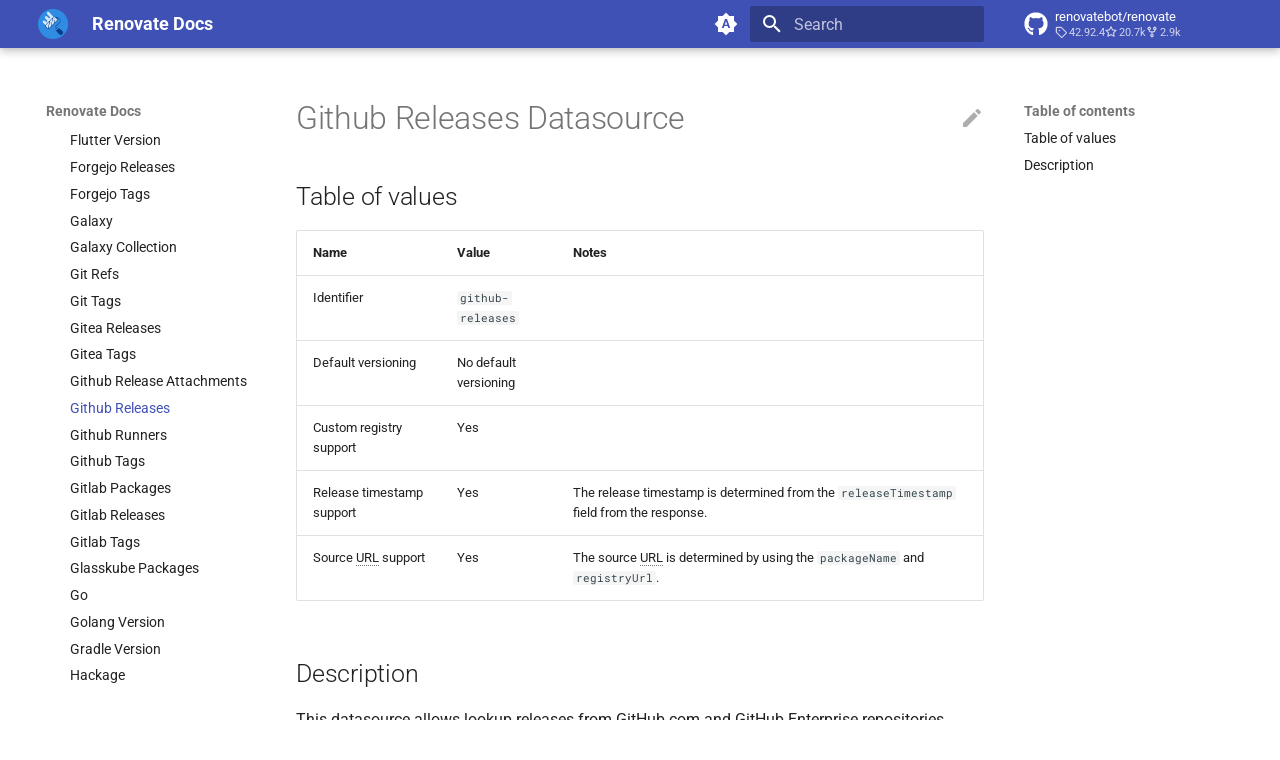

--- FILE ---
content_type: text/html; charset=utf-8
request_url: https://docs.renovatebot.com/modules/datasource/github-releases/
body_size: 7540
content:

<!doctype html>
<html lang="en" class="no-js">
  <head>
    
      <meta charset="utf-8">
      <meta name="viewport" content="width=device-width,initial-scale=1">
      
        <meta name="description" content="Renovate documentation.">
      
      
      
        <link rel="canonical" href="https://docs.renovatebot.com/modules/datasource/github-releases/">
      
      
        <link rel="prev" href="../github-release-attachments/">
      
      
        <link rel="next" href="../github-runners/">
      
      
        
      
      
      <link rel="icon" href="../../../assets/images/logo.png">
      <meta name="generator" content="mkdocs-1.6.1, mkdocs-material-9.7.1">
    
    
      
        <title>Github Releases - Renovate Docs</title>
      
    
    
      <link rel="stylesheet" href="../../../assets/stylesheets/main.484c7ddc.min.css">
      
        
        <link rel="stylesheet" href="../../../assets/stylesheets/palette.ab4e12ef.min.css">
      
      


    
    
      
    
    
      
        
        
        
        <link rel="stylesheet" href="../../../assets/external/fonts.googleapis.com/css.49ea35f2.css">
        <style>:root{--md-text-font:"Roboto";--md-code-font:"Roboto Mono"}</style>
      
    
    
      <link rel="stylesheet" href="../../../assets/css/style.css">
    
    <script>__md_scope=new URL("../../..",location),__md_hash=e=>[...e].reduce(((e,_)=>(e<<5)-e+_.charCodeAt(0)),0),__md_get=(e,_=localStorage,t=__md_scope)=>JSON.parse(_.getItem(t.pathname+"."+e)),__md_set=(e,_,t=localStorage,a=__md_scope)=>{try{t.setItem(a.pathname+"."+e,JSON.stringify(_))}catch(e){}}</script>
    
      

    
    
  </head>
  
  
    
    
      
    
    
    
    
    <body dir="ltr" data-md-color-scheme="default" data-md-color-primary="indigo" data-md-color-accent="indigo">
  
    
    <input class="md-toggle" data-md-toggle="drawer" type="checkbox" id="__drawer" autocomplete="off">
    <input class="md-toggle" data-md-toggle="search" type="checkbox" id="__search" autocomplete="off">
    <label class="md-overlay" for="__drawer"></label>
    <div data-md-component="skip">
      
        
        <a href="#github-releases-datasource" class="md-skip">
          Skip to content
        </a>
      
    </div>
    <div data-md-component="announce">
      
    </div>
    
      <div data-md-color-scheme="default" data-md-component="outdated" hidden>
        
      </div>
    
    
      

  

<header class="md-header md-header--shadow" data-md-component="header">
  <nav class="md-header__inner md-grid" aria-label="Header">
    <a href="../../.." title="Renovate Docs" class="md-header__button md-logo" aria-label="Renovate Docs" data-md-component="logo">
      
  <img src="../../../assets/images/logo.png" alt="logo">

    </a>
    <label class="md-header__button md-icon" for="__drawer">
      
      <svg xmlns="http://www.w3.org/2000/svg" viewBox="0 0 24 24"><path d="M3 6h18v2H3zm0 5h18v2H3zm0 5h18v2H3z"/></svg>
    </label>
    <div class="md-header__title" data-md-component="header-title">
      <div class="md-header__ellipsis">
        <div class="md-header__topic">
          <span class="md-ellipsis">
            Renovate Docs
          </span>
        </div>
        <div class="md-header__topic" data-md-component="header-topic">
          <span class="md-ellipsis">
            
              Github Releases
            
          </span>
        </div>
      </div>
    </div>
    
      
        <form class="md-header__option" data-md-component="palette">
  
    
    
    
    <input class="md-option" data-md-color-media="(prefers-color-scheme)" data-md-color-scheme="default" data-md-color-primary="indigo" data-md-color-accent="indigo"  aria-label="Switch to light mode"  type="radio" name="__palette" id="__palette_0">
    
      <label class="md-header__button md-icon" title="Switch to light mode" for="__palette_1" hidden>
        <svg xmlns="http://www.w3.org/2000/svg" viewBox="0 0 24 24"><path d="m14.3 16-.7-2h-3.2l-.7 2H7.8L11 7h2l3.2 9zM20 8.69V4h-4.69L12 .69 8.69 4H4v4.69L.69 12 4 15.31V20h4.69L12 23.31 15.31 20H20v-4.69L23.31 12zm-9.15 3.96h2.3L12 9z"/></svg>
      </label>
    
  
    
    
    
    <input class="md-option" data-md-color-media="(prefers-color-scheme: light)" data-md-color-scheme="default" data-md-color-primary="indigo" data-md-color-accent="indigo"  aria-label="Switch to dark mode"  type="radio" name="__palette" id="__palette_1">
    
      <label class="md-header__button md-icon" title="Switch to dark mode" for="__palette_2" hidden>
        <svg xmlns="http://www.w3.org/2000/svg" viewBox="0 0 24 24"><path d="m17.75 4.09-2.53 1.94.91 3.06-2.63-1.81-2.63 1.81.91-3.06-2.53-1.94L12.44 4l1.06-3 1.06 3zm3.5 6.91-1.64 1.25.59 1.98-1.7-1.17-1.7 1.17.59-1.98L15.75 11l2.06-.05L18.5 9l.69 1.95zm-2.28 4.95c.83-.08 1.72 1.1 1.19 1.85-.32.45-.66.87-1.08 1.27C15.17 23 8.84 23 4.94 19.07c-3.91-3.9-3.91-10.24 0-14.14.4-.4.82-.76 1.27-1.08.75-.53 1.93.36 1.85 1.19-.27 2.86.69 5.83 2.89 8.02a9.96 9.96 0 0 0 8.02 2.89m-1.64 2.02a12.08 12.08 0 0 1-7.8-3.47c-2.17-2.19-3.33-5-3.49-7.82-2.81 3.14-2.7 7.96.31 10.98 3.02 3.01 7.84 3.12 10.98.31"/></svg>
      </label>
    
  
    
    
    
    <input class="md-option" data-md-color-media="(prefers-color-scheme: dark)" data-md-color-scheme="slate" data-md-color-primary="indigo" data-md-color-accent="indigo"  aria-label="Switch to system preference"  type="radio" name="__palette" id="__palette_2">
    
      <label class="md-header__button md-icon" title="Switch to system preference" for="__palette_0" hidden>
        <svg xmlns="http://www.w3.org/2000/svg" viewBox="0 0 24 24"><path d="M12 7a5 5 0 0 1 5 5 5 5 0 0 1-5 5 5 5 0 0 1-5-5 5 5 0 0 1 5-5m0 2a3 3 0 0 0-3 3 3 3 0 0 0 3 3 3 3 0 0 0 3-3 3 3 0 0 0-3-3m0-7 2.39 3.42C13.65 5.15 12.84 5 12 5s-1.65.15-2.39.42zM3.34 7l4.16-.35A7.2 7.2 0 0 0 5.94 8.5c-.44.74-.69 1.5-.83 2.29zm.02 10 1.76-3.77a7.131 7.131 0 0 0 2.38 4.14zM20.65 7l-1.77 3.79a7.02 7.02 0 0 0-2.38-4.15zm-.01 10-4.14.36c.59-.51 1.12-1.14 1.54-1.86.42-.73.69-1.5.83-2.29zM12 22l-2.41-3.44c.74.27 1.55.44 2.41.44.82 0 1.63-.17 2.37-.44z"/></svg>
      </label>
    
  
</form>
      
    
    
      <script>var palette=__md_get("__palette");if(palette&&palette.color){if("(prefers-color-scheme)"===palette.color.media){var media=matchMedia("(prefers-color-scheme: light)"),input=document.querySelector(media.matches?"[data-md-color-media='(prefers-color-scheme: light)']":"[data-md-color-media='(prefers-color-scheme: dark)']");palette.color.media=input.getAttribute("data-md-color-media"),palette.color.scheme=input.getAttribute("data-md-color-scheme"),palette.color.primary=input.getAttribute("data-md-color-primary"),palette.color.accent=input.getAttribute("data-md-color-accent")}for(var[key,value]of Object.entries(palette.color))document.body.setAttribute("data-md-color-"+key,value)}</script>
    
    
    
      
      
        <label class="md-header__button md-icon" for="__search">
          
          <svg xmlns="http://www.w3.org/2000/svg" viewBox="0 0 24 24"><path d="M9.5 3A6.5 6.5 0 0 1 16 9.5c0 1.61-.59 3.09-1.56 4.23l.27.27h.79l5 5-1.5 1.5-5-5v-.79l-.27-.27A6.52 6.52 0 0 1 9.5 16 6.5 6.5 0 0 1 3 9.5 6.5 6.5 0 0 1 9.5 3m0 2C7 5 5 7 5 9.5S7 14 9.5 14 14 12 14 9.5 12 5 9.5 5"/></svg>
        </label>
        <div class="md-search" data-md-component="search" role="dialog">
  <label class="md-search__overlay" for="__search"></label>
  <div class="md-search__inner" role="search">
    <form class="md-search__form" name="search">
      <input type="text" class="md-search__input" name="query" aria-label="Search" placeholder="Search" autocapitalize="off" autocorrect="off" autocomplete="off" spellcheck="false" data-md-component="search-query" required>
      <label class="md-search__icon md-icon" for="__search">
        
        <svg xmlns="http://www.w3.org/2000/svg" viewBox="0 0 24 24"><path d="M9.5 3A6.5 6.5 0 0 1 16 9.5c0 1.61-.59 3.09-1.56 4.23l.27.27h.79l5 5-1.5 1.5-5-5v-.79l-.27-.27A6.52 6.52 0 0 1 9.5 16 6.5 6.5 0 0 1 3 9.5 6.5 6.5 0 0 1 9.5 3m0 2C7 5 5 7 5 9.5S7 14 9.5 14 14 12 14 9.5 12 5 9.5 5"/></svg>
        
        <svg xmlns="http://www.w3.org/2000/svg" viewBox="0 0 24 24"><path d="M20 11v2H8l5.5 5.5-1.42 1.42L4.16 12l7.92-7.92L13.5 5.5 8 11z"/></svg>
      </label>
      <nav class="md-search__options" aria-label="Search">
        
        <button type="reset" class="md-search__icon md-icon" title="Clear" aria-label="Clear" tabindex="-1">
          
          <svg xmlns="http://www.w3.org/2000/svg" viewBox="0 0 24 24"><path d="M19 6.41 17.59 5 12 10.59 6.41 5 5 6.41 10.59 12 5 17.59 6.41 19 12 13.41 17.59 19 19 17.59 13.41 12z"/></svg>
        </button>
      </nav>
      
    </form>
    <div class="md-search__output">
      <div class="md-search__scrollwrap" tabindex="0" data-md-scrollfix>
        <div class="md-search-result" data-md-component="search-result">
          <div class="md-search-result__meta">
            Initializing search
          </div>
          <ol class="md-search-result__list" role="presentation"></ol>
        </div>
      </div>
    </div>
  </div>
</div>
      
    
    
      <div class="md-header__source">
        <a href="https://github.com/renovatebot/renovate" title="Go to repository" class="md-source" data-md-component="source">
  <div class="md-source__icon md-icon">
    
    <svg xmlns="http://www.w3.org/2000/svg" viewBox="0 0 512 512"><!--! Font Awesome Free 7.1.0 by @fontawesome - https://fontawesome.com License - https://fontawesome.com/license/free (Icons: CC BY 4.0, Fonts: SIL OFL 1.1, Code: MIT License) Copyright 2025 Fonticons, Inc.--><path d="M173.9 397.4c0 2-2.3 3.6-5.2 3.6-3.3.3-5.6-1.3-5.6-3.6 0-2 2.3-3.6 5.2-3.6 3-.3 5.6 1.3 5.6 3.6m-31.1-4.5c-.7 2 1.3 4.3 4.3 4.9 2.6 1 5.6 0 6.2-2s-1.3-4.3-4.3-5.2c-2.6-.7-5.5.3-6.2 2.3m44.2-1.7c-2.9.7-4.9 2.6-4.6 4.9.3 2 2.9 3.3 5.9 2.6 2.9-.7 4.9-2.6 4.6-4.6-.3-1.9-3-3.2-5.9-2.9M252.8 8C114.1 8 8 113.3 8 252c0 110.9 69.8 205.8 169.5 239.2 12.8 2.3 17.3-5.6 17.3-12.1 0-6.2-.3-40.4-.3-61.4 0 0-70 15-84.7-29.8 0 0-11.4-29.1-27.8-36.6 0 0-22.9-15.7 1.6-15.4 0 0 24.9 2 38.6 25.8 21.9 38.6 58.6 27.5 72.9 20.9 2.3-16 8.8-27.1 16-33.7-55.9-6.2-112.3-14.3-112.3-110.5 0-27.5 7.6-41.3 23.6-58.9-2.6-6.5-11.1-33.3 2.6-67.9 20.9-6.5 69 27 69 27 20-5.6 41.5-8.5 62.8-8.5s42.8 2.9 62.8 8.5c0 0 48.1-33.6 69-27 13.7 34.7 5.2 61.4 2.6 67.9 16 17.7 25.8 31.5 25.8 58.9 0 96.5-58.9 104.2-114.8 110.5 9.2 7.9 17 22.9 17 46.4 0 33.7-.3 75.4-.3 83.6 0 6.5 4.6 14.4 17.3 12.1C436.2 457.8 504 362.9 504 252 504 113.3 391.5 8 252.8 8M105.2 352.9c-1.3 1-1 3.3.7 5.2 1.6 1.6 3.9 2.3 5.2 1 1.3-1 1-3.3-.7-5.2-1.6-1.6-3.9-2.3-5.2-1m-10.8-8.1c-.7 1.3.3 2.9 2.3 3.9 1.6 1 3.6.7 4.3-.7.7-1.3-.3-2.9-2.3-3.9-2-.6-3.6-.3-4.3.7m32.4 35.6c-1.6 1.3-1 4.3 1.3 6.2 2.3 2.3 5.2 2.6 6.5 1 1.3-1.3.7-4.3-1.3-6.2-2.2-2.3-5.2-2.6-6.5-1m-11.4-14.7c-1.6 1-1.6 3.6 0 5.9s4.3 3.3 5.6 2.3c1.6-1.3 1.6-3.9 0-6.2-1.4-2.3-4-3.3-5.6-2"/></svg>
  </div>
  <div class="md-source__repository">
    renovatebot/renovate
  </div>
</a>
      </div>
    
  </nav>
  
</header>
    
    <div class="md-container" data-md-component="container">
      
      
        
          
        
      
      <main class="md-main" data-md-component="main">
        <div class="md-main__inner md-grid">
          
            
              
              <div class="md-sidebar md-sidebar--primary" data-md-component="sidebar" data-md-type="navigation" >
                <div class="md-sidebar__scrollwrap">
                  <div class="md-sidebar__inner">
                    



<nav class="md-nav md-nav--primary" aria-label="Navigation" data-md-level="0">
  <label class="md-nav__title" for="__drawer">
    <a href="../../.." title="Renovate Docs" class="md-nav__button md-logo" aria-label="Renovate Docs" data-md-component="logo">
      
  <img src="../../../assets/images/logo.png" alt="logo">

    </a>
    Renovate Docs
  </label>
  
    <div class="md-nav__source">
      <a href="https://github.com/renovatebot/renovate" title="Go to repository" class="md-source" data-md-component="source">
  <div class="md-source__icon md-icon">
    
    <svg xmlns="http://www.w3.org/2000/svg" viewBox="0 0 512 512"><!--! Font Awesome Free 7.1.0 by @fontawesome - https://fontawesome.com License - https://fontawesome.com/license/free (Icons: CC BY 4.0, Fonts: SIL OFL 1.1, Code: MIT License) Copyright 2025 Fonticons, Inc.--><path d="M173.9 397.4c0 2-2.3 3.6-5.2 3.6-3.3.3-5.6-1.3-5.6-3.6 0-2 2.3-3.6 5.2-3.6 3-.3 5.6 1.3 5.6 3.6m-31.1-4.5c-.7 2 1.3 4.3 4.3 4.9 2.6 1 5.6 0 6.2-2s-1.3-4.3-4.3-5.2c-2.6-.7-5.5.3-6.2 2.3m44.2-1.7c-2.9.7-4.9 2.6-4.6 4.9.3 2 2.9 3.3 5.9 2.6 2.9-.7 4.9-2.6 4.6-4.6-.3-1.9-3-3.2-5.9-2.9M252.8 8C114.1 8 8 113.3 8 252c0 110.9 69.8 205.8 169.5 239.2 12.8 2.3 17.3-5.6 17.3-12.1 0-6.2-.3-40.4-.3-61.4 0 0-70 15-84.7-29.8 0 0-11.4-29.1-27.8-36.6 0 0-22.9-15.7 1.6-15.4 0 0 24.9 2 38.6 25.8 21.9 38.6 58.6 27.5 72.9 20.9 2.3-16 8.8-27.1 16-33.7-55.9-6.2-112.3-14.3-112.3-110.5 0-27.5 7.6-41.3 23.6-58.9-2.6-6.5-11.1-33.3 2.6-67.9 20.9-6.5 69 27 69 27 20-5.6 41.5-8.5 62.8-8.5s42.8 2.9 62.8 8.5c0 0 48.1-33.6 69-27 13.7 34.7 5.2 61.4 2.6 67.9 16 17.7 25.8 31.5 25.8 58.9 0 96.5-58.9 104.2-114.8 110.5 9.2 7.9 17 22.9 17 46.4 0 33.7-.3 75.4-.3 83.6 0 6.5 4.6 14.4 17.3 12.1C436.2 457.8 504 362.9 504 252 504 113.3 391.5 8 252.8 8M105.2 352.9c-1.3 1-1 3.3.7 5.2 1.6 1.6 3.9 2.3 5.2 1 1.3-1 1-3.3-.7-5.2-1.6-1.6-3.9-2.3-5.2-1m-10.8-8.1c-.7 1.3.3 2.9 2.3 3.9 1.6 1 3.6.7 4.3-.7.7-1.3-.3-2.9-2.3-3.9-2-.6-3.6-.3-4.3.7m32.4 35.6c-1.6 1.3-1 4.3 1.3 6.2 2.3 2.3 5.2 2.6 6.5 1 1.3-1.3.7-4.3-1.3-6.2-2.2-2.3-5.2-2.6-6.5-1m-11.4-14.7c-1.6 1-1.6 3.6 0 5.9s4.3 3.3 5.6 2.3c1.6-1.3 1.6-3.9 0-6.2-1.4-2.3-4-3.3-5.6-2"/></svg>
  </div>
  <div class="md-source__repository">
    renovatebot/renovate
  </div>
</a>
    </div>
  
  <ul class="md-nav__list" data-md-scrollfix>
    
      
      
  
  
  
  
    <li class="md-nav__item">
      <a href="../../.." class="md-nav__link">
        
  
  
  <span class="md-ellipsis">
    
  
    Home
  

    
  </span>
  
  

      </a>
    </li>
  

    
      
      
  
  
  
  
    <li class="md-nav__item">
      <a href="../../../reading-list/" class="md-nav__link">
        
  
  
  <span class="md-ellipsis">
    
  
    Reading List
  

    
  </span>
  
  

      </a>
    </li>
  

    
      
      
  
  
  
  
    
    
    
    
    
      
        
        
      
    
    <li class="md-nav__item md-nav__item--pruned md-nav__item--nested">
      
        
  
  
  
    <a href="../../../getting-started/use-cases/" class="md-nav__link">
      
  
  
  <span class="md-ellipsis">
    
  
    Getting Started
  

    
  </span>
  
  

      
        <span class="md-nav__icon md-icon"></span>
      
    </a>
  

      
    </li>
  

    
      
      
  
  
  
  
    <li class="md-nav__item">
      <a href="../../../troubleshooting/" class="md-nav__link">
        
  
  
  <span class="md-ellipsis">
    
  
    Troubleshooting
  

    
  </span>
  
  

      </a>
    </li>
  

    
      
      
  
  
  
  
    
    
    
    
    
      
        
        
      
    
    <li class="md-nav__item md-nav__item--pruned md-nav__item--nested">
      
        
  
  
  
    <a href="../../../config-overview/" class="md-nav__link">
      
  
  
  <span class="md-ellipsis">
    
  
    Configuration
  

    
  </span>
  
  

      
        <span class="md-nav__icon md-icon"></span>
      
    </a>
  

      
    </li>
  

    
      
      
  
  
  
  
    
    
    
    
    
      
        
        
      
    
    <li class="md-nav__item md-nav__item--pruned md-nav__item--nested">
      
        
  
  
  
    <a href="../../../mend-hosted/overview/" class="md-nav__link">
      
  
  
  <span class="md-ellipsis">
    
  
    Mend-hosted Apps
  

    
  </span>
  
  

      
        <span class="md-nav__icon md-icon"></span>
      
    </a>
  

      
    </li>
  

    
      
      
  
  
  
  
    
    
    
    
    
      
        
        
      
    
    <li class="md-nav__item md-nav__item--pruned md-nav__item--nested">
      
        
  
  
  
    <a href="../../../key-concepts/how-renovate-works/" class="md-nav__link">
      
  
  
  <span class="md-ellipsis">
    
  
    Key concepts
  

    
  </span>
  
  

      
        <span class="md-nav__icon md-icon"></span>
      
    </a>
  

      
    </li>
  

    
      
      
  
  
    
  
  
  
    
    
    
    
    
      
    
    <li class="md-nav__item md-nav__item--active md-nav__item--nested">
      
        
        
        <input class="md-nav__toggle md-toggle " type="checkbox" id="__nav_8" checked>
        
          
          <label class="md-nav__link" for="__nav_8" id="__nav_8_label" tabindex="0">
            
  
  
  <span class="md-ellipsis">
    
  
    Renovate Modules
  

    
  </span>
  
  

            <span class="md-nav__icon md-icon"></span>
          </label>
        
        <nav class="md-nav" data-md-level="1" aria-labelledby="__nav_8_label" aria-expanded="true">
          <label class="md-nav__title" for="__nav_8">
            <span class="md-nav__icon md-icon"></span>
            
  
    Renovate Modules
  

          </label>
          <ul class="md-nav__list" data-md-scrollfix>
            
              
                
  
  
  
  
    <li class="md-nav__item">
      <a href="../../" class="md-nav__link">
        
  
  
  <span class="md-ellipsis">
    
  
    Introduction
  

    
  </span>
  
  

      </a>
    </li>
  

              
            
              
                
  
  
    
  
  
  
    
    
    
    
    
      
    
    <li class="md-nav__item md-nav__item--active md-nav__item--nested">
      
        
        
        <input class="md-nav__toggle md-toggle " type="checkbox" id="__nav_8_2" checked>
        
          
          <label class="md-nav__link" for="__nav_8_2" id="__nav_8_2_label" tabindex="0">
            
  
  
  <span class="md-ellipsis">
    
  
    Datasources
  

    
  </span>
  
  

            <span class="md-nav__icon md-icon"></span>
          </label>
        
        <nav class="md-nav" data-md-level="2" aria-labelledby="__nav_8_2_label" aria-expanded="true">
          <label class="md-nav__title" for="__nav_8_2">
            <span class="md-nav__icon md-icon"></span>
            
  
    Datasources
  

          </label>
          <ul class="md-nav__list" data-md-scrollfix>
            
              
                
  
  
  
  
    <li class="md-nav__item">
      <a href="../" class="md-nav__link">
        
  
  
  <span class="md-ellipsis">
    
  
    Introduction
  

    
  </span>
  
  

      </a>
    </li>
  

              
            
              
                
  
  
  
  
    <li class="md-nav__item">
      <a href="../artifactory/" class="md-nav__link">
        
  
  
  <span class="md-ellipsis">
    
  
    Artifactory
  

    
  </span>
  
  

      </a>
    </li>
  

              
            
              
                
  
  
  
  
    <li class="md-nav__item">
      <a href="../aws-eks-addon/" class="md-nav__link">
        
  
  
  <span class="md-ellipsis">
    
  
    Aws Eks Addon
  

    
  </span>
  
  

      </a>
    </li>
  

              
            
              
                
  
  
  
  
    <li class="md-nav__item">
      <a href="../aws-machine-image/" class="md-nav__link">
        
  
  
  <span class="md-ellipsis">
    
  
    Aws Machine Image
  

    
  </span>
  
  

      </a>
    </li>
  

              
            
              
                
  
  
  
  
    <li class="md-nav__item">
      <a href="../aws-rds/" class="md-nav__link">
        
  
  
  <span class="md-ellipsis">
    
  
    Aws Rds
  

    
  </span>
  
  

      </a>
    </li>
  

              
            
              
                
  
  
  
  
    <li class="md-nav__item">
      <a href="../azure-bicep-resource/" class="md-nav__link">
        
  
  
  <span class="md-ellipsis">
    
  
    Azure Bicep Resource
  

    
  </span>
  
  

      </a>
    </li>
  

              
            
              
                
  
  
  
  
    <li class="md-nav__item">
      <a href="../azure-pipelines-tasks/" class="md-nav__link">
        
  
  
  <span class="md-ellipsis">
    
  
    Azure Pipelines Tasks
  

    
  </span>
  
  

      </a>
    </li>
  

              
            
              
                
  
  
  
  
    <li class="md-nav__item">
      <a href="../azure-tags/" class="md-nav__link">
        
  
  
  <span class="md-ellipsis">
    
  
    Azure Tags
  

    
  </span>
  
  

      </a>
    </li>
  

              
            
              
                
  
  
  
  
    <li class="md-nav__item">
      <a href="../bazel/" class="md-nav__link">
        
  
  
  <span class="md-ellipsis">
    
  
    Bazel
  

    
  </span>
  
  

      </a>
    </li>
  

              
            
              
                
  
  
  
  
    <li class="md-nav__item">
      <a href="../bitbucket-server-tags/" class="md-nav__link">
        
  
  
  <span class="md-ellipsis">
    
  
    Bitbucket Server Tags
  

    
  </span>
  
  

      </a>
    </li>
  

              
            
              
                
  
  
  
  
    <li class="md-nav__item">
      <a href="../bitbucket-tags/" class="md-nav__link">
        
  
  
  <span class="md-ellipsis">
    
  
    Bitbucket Tags
  

    
  </span>
  
  

      </a>
    </li>
  

              
            
              
                
  
  
  
  
    <li class="md-nav__item">
      <a href="../bitrise/" class="md-nav__link">
        
  
  
  <span class="md-ellipsis">
    
  
    Bitrise
  

    
  </span>
  
  

      </a>
    </li>
  

              
            
              
                
  
  
  
  
    <li class="md-nav__item">
      <a href="../buildpacks-registry/" class="md-nav__link">
        
  
  
  <span class="md-ellipsis">
    
  
    Buildpacks Registry
  

    
  </span>
  
  

      </a>
    </li>
  

              
            
              
                
  
  
  
  
    <li class="md-nav__item">
      <a href="../cdnjs/" class="md-nav__link">
        
  
  
  <span class="md-ellipsis">
    
  
    Cdnjs
  

    
  </span>
  
  

      </a>
    </li>
  

              
            
              
                
  
  
  
  
    <li class="md-nav__item">
      <a href="../clojure/" class="md-nav__link">
        
  
  
  <span class="md-ellipsis">
    
  
    Clojure
  

    
  </span>
  
  

      </a>
    </li>
  

              
            
              
                
  
  
  
  
    <li class="md-nav__item">
      <a href="../conan/" class="md-nav__link">
        
  
  
  <span class="md-ellipsis">
    
  
    Conan
  

    
  </span>
  
  

      </a>
    </li>
  

              
            
              
                
  
  
  
  
    <li class="md-nav__item">
      <a href="../conda/" class="md-nav__link">
        
  
  
  <span class="md-ellipsis">
    
  
    Conda
  

    
  </span>
  
  

      </a>
    </li>
  

              
            
              
                
  
  
  
  
    <li class="md-nav__item">
      <a href="../cpan/" class="md-nav__link">
        
  
  
  <span class="md-ellipsis">
    
  
    Cpan
  

    
  </span>
  
  

      </a>
    </li>
  

              
            
              
                
  
  
  
  
    <li class="md-nav__item">
      <a href="../crate/" class="md-nav__link">
        
  
  
  <span class="md-ellipsis">
    
  
    Crate
  

    
  </span>
  
  

      </a>
    </li>
  

              
            
              
                
  
  
  
  
    <li class="md-nav__item">
      <a href="../custom/" class="md-nav__link">
        
  
  
  <span class="md-ellipsis">
    
  
    Custom
  

    
  </span>
  
  

      </a>
    </li>
  

              
            
              
                
  
  
  
  
    <li class="md-nav__item">
      <a href="../dart/" class="md-nav__link">
        
  
  
  <span class="md-ellipsis">
    
  
    Dart
  

    
  </span>
  
  

      </a>
    </li>
  

              
            
              
                
  
  
  
  
    <li class="md-nav__item">
      <a href="../dart-version/" class="md-nav__link">
        
  
  
  <span class="md-ellipsis">
    
  
    Dart Version
  

    
  </span>
  
  

      </a>
    </li>
  

              
            
              
                
  
  
  
  
    <li class="md-nav__item">
      <a href="../deb/" class="md-nav__link">
        
  
  
  <span class="md-ellipsis">
    
  
    Deb
  

    
  </span>
  
  

      </a>
    </li>
  

              
            
              
                
  
  
  
  
    <li class="md-nav__item">
      <a href="../deno/" class="md-nav__link">
        
  
  
  <span class="md-ellipsis">
    
  
    Deno
  

    
  </span>
  
  

      </a>
    </li>
  

              
            
              
                
  
  
  
  
    <li class="md-nav__item">
      <a href="../devbox/" class="md-nav__link">
        
  
  
  <span class="md-ellipsis">
    
  
    Devbox
  

    
  </span>
  
  

      </a>
    </li>
  

              
            
              
                
  
  
  
  
    <li class="md-nav__item">
      <a href="../docker/" class="md-nav__link">
        
  
  
  <span class="md-ellipsis">
    
  
    Docker
  

    
  </span>
  
  

      </a>
    </li>
  

              
            
              
                
  
  
  
  
    <li class="md-nav__item">
      <a href="../dotnet-version/" class="md-nav__link">
        
  
  
  <span class="md-ellipsis">
    
  
    Dotnet Version
  

    
  </span>
  
  

      </a>
    </li>
  

              
            
              
                
  
  
  
  
    <li class="md-nav__item">
      <a href="../endoflife-date/" class="md-nav__link">
        
  
  
  <span class="md-ellipsis">
    
  
    Endoflife Date
  

    
  </span>
  
  

      </a>
    </li>
  

              
            
              
                
  
  
  
  
    <li class="md-nav__item">
      <a href="../flutter-version/" class="md-nav__link">
        
  
  
  <span class="md-ellipsis">
    
  
    Flutter Version
  

    
  </span>
  
  

      </a>
    </li>
  

              
            
              
                
  
  
  
  
    <li class="md-nav__item">
      <a href="../forgejo-releases/" class="md-nav__link">
        
  
  
  <span class="md-ellipsis">
    
  
    Forgejo Releases
  

    
  </span>
  
  

      </a>
    </li>
  

              
            
              
                
  
  
  
  
    <li class="md-nav__item">
      <a href="../forgejo-tags/" class="md-nav__link">
        
  
  
  <span class="md-ellipsis">
    
  
    Forgejo Tags
  

    
  </span>
  
  

      </a>
    </li>
  

              
            
              
                
  
  
  
  
    <li class="md-nav__item">
      <a href="../galaxy/" class="md-nav__link">
        
  
  
  <span class="md-ellipsis">
    
  
    Galaxy
  

    
  </span>
  
  

      </a>
    </li>
  

              
            
              
                
  
  
  
  
    <li class="md-nav__item">
      <a href="../galaxy-collection/" class="md-nav__link">
        
  
  
  <span class="md-ellipsis">
    
  
    Galaxy Collection
  

    
  </span>
  
  

      </a>
    </li>
  

              
            
              
                
  
  
  
  
    <li class="md-nav__item">
      <a href="../git-refs/" class="md-nav__link">
        
  
  
  <span class="md-ellipsis">
    
  
    Git Refs
  

    
  </span>
  
  

      </a>
    </li>
  

              
            
              
                
  
  
  
  
    <li class="md-nav__item">
      <a href="../git-tags/" class="md-nav__link">
        
  
  
  <span class="md-ellipsis">
    
  
    Git Tags
  

    
  </span>
  
  

      </a>
    </li>
  

              
            
              
                
  
  
  
  
    <li class="md-nav__item">
      <a href="../gitea-releases/" class="md-nav__link">
        
  
  
  <span class="md-ellipsis">
    
  
    Gitea Releases
  

    
  </span>
  
  

      </a>
    </li>
  

              
            
              
                
  
  
  
  
    <li class="md-nav__item">
      <a href="../gitea-tags/" class="md-nav__link">
        
  
  
  <span class="md-ellipsis">
    
  
    Gitea Tags
  

    
  </span>
  
  

      </a>
    </li>
  

              
            
              
                
  
  
  
  
    <li class="md-nav__item">
      <a href="../github-release-attachments/" class="md-nav__link">
        
  
  
  <span class="md-ellipsis">
    
  
    Github Release Attachments
  

    
  </span>
  
  

      </a>
    </li>
  

              
            
              
                
  
  
    
  
  
  
    <li class="md-nav__item md-nav__item--active">
      
      <input class="md-nav__toggle md-toggle" type="checkbox" id="__toc">
      
      
        
      
      
        <label class="md-nav__link md-nav__link--active" for="__toc">
          
  
  
  <span class="md-ellipsis">
    
  
    Github Releases
  

    
  </span>
  
  

          <span class="md-nav__icon md-icon"></span>
        </label>
      
      <a href="./" class="md-nav__link md-nav__link--active">
        
  
  
  <span class="md-ellipsis">
    
  
    Github Releases
  

    
  </span>
  
  

      </a>
      
        

<nav class="md-nav md-nav--secondary" aria-label="Table of contents">
  
  
  
    
  
  
    <label class="md-nav__title" for="__toc">
      <span class="md-nav__icon md-icon"></span>
      Table of contents
    </label>
    <ul class="md-nav__list" data-md-component="toc" data-md-scrollfix>
      
        <li class="md-nav__item">
  <a href="#table-of-values" class="md-nav__link">
    <span class="md-ellipsis">
      
        Table of values
      
    </span>
  </a>
  
</li>
      
        <li class="md-nav__item">
  <a href="#description" class="md-nav__link">
    <span class="md-ellipsis">
      
        Description
      
    </span>
  </a>
  
</li>
      
    </ul>
  
</nav>
      
    </li>
  

              
            
              
                
  
  
  
  
    <li class="md-nav__item">
      <a href="../github-runners/" class="md-nav__link">
        
  
  
  <span class="md-ellipsis">
    
  
    Github Runners
  

    
  </span>
  
  

      </a>
    </li>
  

              
            
              
                
  
  
  
  
    <li class="md-nav__item">
      <a href="../github-tags/" class="md-nav__link">
        
  
  
  <span class="md-ellipsis">
    
  
    Github Tags
  

    
  </span>
  
  

      </a>
    </li>
  

              
            
              
                
  
  
  
  
    <li class="md-nav__item">
      <a href="../gitlab-packages/" class="md-nav__link">
        
  
  
  <span class="md-ellipsis">
    
  
    Gitlab Packages
  

    
  </span>
  
  

      </a>
    </li>
  

              
            
              
                
  
  
  
  
    <li class="md-nav__item">
      <a href="../gitlab-releases/" class="md-nav__link">
        
  
  
  <span class="md-ellipsis">
    
  
    Gitlab Releases
  

    
  </span>
  
  

      </a>
    </li>
  

              
            
              
                
  
  
  
  
    <li class="md-nav__item">
      <a href="../gitlab-tags/" class="md-nav__link">
        
  
  
  <span class="md-ellipsis">
    
  
    Gitlab Tags
  

    
  </span>
  
  

      </a>
    </li>
  

              
            
              
                
  
  
  
  
    <li class="md-nav__item">
      <a href="../glasskube-packages/" class="md-nav__link">
        
  
  
  <span class="md-ellipsis">
    
  
    Glasskube Packages
  

    
  </span>
  
  

      </a>
    </li>
  

              
            
              
                
  
  
  
  
    <li class="md-nav__item">
      <a href="../go/" class="md-nav__link">
        
  
  
  <span class="md-ellipsis">
    
  
    Go
  

    
  </span>
  
  

      </a>
    </li>
  

              
            
              
                
  
  
  
  
    <li class="md-nav__item">
      <a href="../golang-version/" class="md-nav__link">
        
  
  
  <span class="md-ellipsis">
    
  
    Golang Version
  

    
  </span>
  
  

      </a>
    </li>
  

              
            
              
                
  
  
  
  
    <li class="md-nav__item">
      <a href="../gradle-version/" class="md-nav__link">
        
  
  
  <span class="md-ellipsis">
    
  
    Gradle Version
  

    
  </span>
  
  

      </a>
    </li>
  

              
            
              
                
  
  
  
  
    <li class="md-nav__item">
      <a href="../hackage/" class="md-nav__link">
        
  
  
  <span class="md-ellipsis">
    
  
    Hackage
  

    
  </span>
  
  

      </a>
    </li>
  

              
            
              
                
  
  
  
  
    <li class="md-nav__item">
      <a href="../helm/" class="md-nav__link">
        
  
  
  <span class="md-ellipsis">
    
  
    Helm
  

    
  </span>
  
  

      </a>
    </li>
  

              
            
              
                
  
  
  
  
    <li class="md-nav__item">
      <a href="../hermit/" class="md-nav__link">
        
  
  
  <span class="md-ellipsis">
    
  
    Hermit
  

    
  </span>
  
  

      </a>
    </li>
  

              
            
              
                
  
  
  
  
    <li class="md-nav__item">
      <a href="../hex/" class="md-nav__link">
        
  
  
  <span class="md-ellipsis">
    
  
    Hex
  

    
  </span>
  
  

      </a>
    </li>
  

              
            
              
                
  
  
  
  
    <li class="md-nav__item">
      <a href="../hexpm-bob/" class="md-nav__link">
        
  
  
  <span class="md-ellipsis">
    
  
    Hexpm Bob
  

    
  </span>
  
  

      </a>
    </li>
  

              
            
              
                
  
  
  
  
    <li class="md-nav__item">
      <a href="../java-version/" class="md-nav__link">
        
  
  
  <span class="md-ellipsis">
    
  
    Java Version
  

    
  </span>
  
  

      </a>
    </li>
  

              
            
              
                
  
  
  
  
    <li class="md-nav__item">
      <a href="../jenkins-plugins/" class="md-nav__link">
        
  
  
  <span class="md-ellipsis">
    
  
    Jenkins Plugins
  

    
  </span>
  
  

      </a>
    </li>
  

              
            
              
                
  
  
  
  
    <li class="md-nav__item">
      <a href="../jsr/" class="md-nav__link">
        
  
  
  <span class="md-ellipsis">
    
  
    Jsr
  

    
  </span>
  
  

      </a>
    </li>
  

              
            
              
                
  
  
  
  
    <li class="md-nav__item">
      <a href="../kubernetes-api/" class="md-nav__link">
        
  
  
  <span class="md-ellipsis">
    
  
    Kubernetes Api
  

    
  </span>
  
  

      </a>
    </li>
  

              
            
              
                
  
  
  
  
    <li class="md-nav__item">
      <a href="../maven/" class="md-nav__link">
        
  
  
  <span class="md-ellipsis">
    
  
    Maven
  

    
  </span>
  
  

      </a>
    </li>
  

              
            
              
                
  
  
  
  
    <li class="md-nav__item">
      <a href="../nextcloud/" class="md-nav__link">
        
  
  
  <span class="md-ellipsis">
    
  
    Nextcloud
  

    
  </span>
  
  

      </a>
    </li>
  

              
            
              
                
  
  
  
  
    <li class="md-nav__item">
      <a href="../node-version/" class="md-nav__link">
        
  
  
  <span class="md-ellipsis">
    
  
    Node Version
  

    
  </span>
  
  

      </a>
    </li>
  

              
            
              
                
  
  
  
  
    <li class="md-nav__item">
      <a href="../npm/" class="md-nav__link">
        
  
  
  <span class="md-ellipsis">
    
  
    Npm
  

    
  </span>
  
  

      </a>
    </li>
  

              
            
              
                
  
  
  
  
    <li class="md-nav__item">
      <a href="../nuget/" class="md-nav__link">
        
  
  
  <span class="md-ellipsis">
    
  
    Nuget
  

    
  </span>
  
  

      </a>
    </li>
  

              
            
              
                
  
  
  
  
    <li class="md-nav__item">
      <a href="../orb/" class="md-nav__link">
        
  
  
  <span class="md-ellipsis">
    
  
    Orb
  

    
  </span>
  
  

      </a>
    </li>
  

              
            
              
                
  
  
  
  
    <li class="md-nav__item">
      <a href="../packagist/" class="md-nav__link">
        
  
  
  <span class="md-ellipsis">
    
  
    Packagist
  

    
  </span>
  
  

      </a>
    </li>
  

              
            
              
                
  
  
  
  
    <li class="md-nav__item">
      <a href="../pod/" class="md-nav__link">
        
  
  
  <span class="md-ellipsis">
    
  
    Pod
  

    
  </span>
  
  

      </a>
    </li>
  

              
            
              
                
  
  
  
  
    <li class="md-nav__item">
      <a href="../puppet-forge/" class="md-nav__link">
        
  
  
  <span class="md-ellipsis">
    
  
    Puppet Forge
  

    
  </span>
  
  

      </a>
    </li>
  

              
            
              
                
  
  
  
  
    <li class="md-nav__item">
      <a href="../pypi/" class="md-nav__link">
        
  
  
  <span class="md-ellipsis">
    
  
    Pypi
  

    
  </span>
  
  

      </a>
    </li>
  

              
            
              
                
  
  
  
  
    <li class="md-nav__item">
      <a href="../python-version/" class="md-nav__link">
        
  
  
  <span class="md-ellipsis">
    
  
    Python Version
  

    
  </span>
  
  

      </a>
    </li>
  

              
            
              
                
  
  
  
  
    <li class="md-nav__item">
      <a href="../repology/" class="md-nav__link">
        
  
  
  <span class="md-ellipsis">
    
  
    Repology
  

    
  </span>
  
  

      </a>
    </li>
  

              
            
              
                
  
  
  
  
    <li class="md-nav__item">
      <a href="../rpm/" class="md-nav__link">
        
  
  
  <span class="md-ellipsis">
    
  
    Rpm
  

    
  </span>
  
  

      </a>
    </li>
  

              
            
              
                
  
  
  
  
    <li class="md-nav__item">
      <a href="../ruby-version/" class="md-nav__link">
        
  
  
  <span class="md-ellipsis">
    
  
    Ruby Version
  

    
  </span>
  
  

      </a>
    </li>
  

              
            
              
                
  
  
  
  
    <li class="md-nav__item">
      <a href="../rubygems/" class="md-nav__link">
        
  
  
  <span class="md-ellipsis">
    
  
    Rubygems
  

    
  </span>
  
  

      </a>
    </li>
  

              
            
              
                
  
  
  
  
    <li class="md-nav__item">
      <a href="../sbt-package/" class="md-nav__link">
        
  
  
  <span class="md-ellipsis">
    
  
    Sbt Package
  

    
  </span>
  
  

      </a>
    </li>
  

              
            
              
                
  
  
  
  
    <li class="md-nav__item">
      <a href="../sbt-plugin/" class="md-nav__link">
        
  
  
  <span class="md-ellipsis">
    
  
    Sbt Plugin
  

    
  </span>
  
  

      </a>
    </li>
  

              
            
              
                
  
  
  
  
    <li class="md-nav__item">
      <a href="../terraform-module/" class="md-nav__link">
        
  
  
  <span class="md-ellipsis">
    
  
    Terraform Module
  

    
  </span>
  
  

      </a>
    </li>
  

              
            
              
                
  
  
  
  
    <li class="md-nav__item">
      <a href="../terraform-provider/" class="md-nav__link">
        
  
  
  <span class="md-ellipsis">
    
  
    Terraform Provider
  

    
  </span>
  
  

      </a>
    </li>
  

              
            
              
                
  
  
  
  
    <li class="md-nav__item">
      <a href="../typst/" class="md-nav__link">
        
  
  
  <span class="md-ellipsis">
    
  
    Typst
  

    
  </span>
  
  

      </a>
    </li>
  

              
            
              
                
  
  
  
  
    <li class="md-nav__item">
      <a href="../unity3d/" class="md-nav__link">
        
  
  
  <span class="md-ellipsis">
    
  
    Unity3d
  

    
  </span>
  
  

      </a>
    </li>
  

              
            
              
                
  
  
  
  
    <li class="md-nav__item">
      <a href="../unity3d-packages/" class="md-nav__link">
        
  
  
  <span class="md-ellipsis">
    
  
    Unity3d Packages
  

    
  </span>
  
  

      </a>
    </li>
  

              
            
          </ul>
        </nav>
      
    </li>
  

              
            
              
                
  
  
  
  
    <li class="md-nav__item">
      <a href="../../manager/" class="md-nav__link">
        
  
  
  <span class="md-ellipsis">
    
  
    Managers
  

    
  </span>
  
  

      </a>
    </li>
  

              
            
              
                
  
  
  
  
    
    
    
    
    
      
        
        
      
    
    <li class="md-nav__item md-nav__item--pruned md-nav__item--nested">
      
        
  
  
  
    <a href="../../platform/" class="md-nav__link">
      
  
  
  <span class="md-ellipsis">
    
  
    Platforms
  

    
  </span>
  
  

      
        <span class="md-nav__icon md-icon"></span>
      
    </a>
  

      
    </li>
  

              
            
              
                
  
  
  
  
    
    
    
    
    
      
        
        
      
    
    <li class="md-nav__item md-nav__item--pruned md-nav__item--nested">
      
        
  
  
  
    <a href="../../versioning/" class="md-nav__link">
      
  
  
  <span class="md-ellipsis">
    
  
    Versionings
  

    
  </span>
  
  

      
        <span class="md-nav__icon md-icon"></span>
      
    </a>
  

      
    </li>
  

              
            
          </ul>
        </nav>
      
    </li>
  

    
      
      
  
  
  
  
    
    
    
    
    
      
        
        
      
    
    <li class="md-nav__item md-nav__item--pruned md-nav__item--nested">
      
        
  
  
  
    <a href="../../../bazel/" class="md-nav__link">
      
  
  
  <span class="md-ellipsis">
    
  
    Language Support
  

    
  </span>
  
  

      
        <span class="md-nav__icon md-icon"></span>
      
    </a>
  

      
    </li>
  

    
      
      
  
  
  
  
    
    
    
    
    
      
        
        
      
    
    <li class="md-nav__item md-nav__item--pruned md-nav__item--nested">
      
        
  
  
  
    <a href="../../../dependency-pinning/" class="md-nav__link">
      
  
  
  <span class="md-ellipsis">
    
  
    Deep Dives
  

    
  </span>
  
  

      
        <span class="md-nav__icon md-icon"></span>
      
    </a>
  

      
    </li>
  

    
      
      
  
  
  
  
    
    
    
    
    
      
        
        
      
    
    <li class="md-nav__item md-nav__item--pruned md-nav__item--nested">
      
        
  
  
  
    <a href="../../../presets-abandonments/" class="md-nav__link">
      
  
  
  <span class="md-ellipsis">
    
  
    Included Presets
  

    
  </span>
  
  

      
        <span class="md-nav__icon md-icon"></span>
      
    </a>
  

      
    </li>
  

    
      
      
  
  
  
  
    
    
    
    
    
      
        
        
      
    
    <li class="md-nav__item md-nav__item--pruned md-nav__item--nested">
      
        
  
  
  
    
  
  
  
    <a href="../../../user-stories/swissquote/" class="md-nav__link">
      
  
  
  <span class="md-ellipsis">
    
  
    All Other
  

    
  </span>
  
  

      
        <span class="md-nav__icon md-icon"></span>
      
    </a>
  

  

      
    </li>
  

    
      
      
  
  
  
  
    <li class="md-nav__item">
      <a href="../../../about-us/" class="md-nav__link">
        
  
  
  <span class="md-ellipsis">
    
  
    About Us
  

    
  </span>
  
  

      </a>
    </li>
  

    
      
      
  
  
  
  
    <li class="md-nav__item">
      <a href="../../../contributing-to-renovate/" class="md-nav__link">
        
  
  
  <span class="md-ellipsis">
    
  
    Contributing to Renovate
  

    
  </span>
  
  

      </a>
    </li>
  

    
  </ul>
</nav>
                  </div>
                </div>
              </div>
            
            
              
              <div class="md-sidebar md-sidebar--secondary" data-md-component="sidebar" data-md-type="toc" >
                <div class="md-sidebar__scrollwrap">
                  <div class="md-sidebar__inner">
                    

<nav class="md-nav md-nav--secondary" aria-label="Table of contents">
  
  
  
    
  
  
    <label class="md-nav__title" for="__toc">
      <span class="md-nav__icon md-icon"></span>
      Table of contents
    </label>
    <ul class="md-nav__list" data-md-component="toc" data-md-scrollfix>
      
        <li class="md-nav__item">
  <a href="#table-of-values" class="md-nav__link">
    <span class="md-ellipsis">
      
        Table of values
      
    </span>
  </a>
  
</li>
      
        <li class="md-nav__item">
  <a href="#description" class="md-nav__link">
    <span class="md-ellipsis">
      
        Description
      
    </span>
  </a>
  
</li>
      
    </ul>
  
</nav>
                  </div>
                </div>
              </div>
            
          
          
            <div class="md-content" data-md-component="content">
              
              <article class="md-content__inner md-typeset">
                
                  


  
    <a href="https://github.com/renovatebot/renovate/edit/main/lib/modules/datasource/github-releases/readme.md" title="Edit this page" class="md-content__button md-icon" rel="edit">
      
      <svg xmlns="http://www.w3.org/2000/svg" viewBox="0 0 24 24"><path d="M20.71 7.04c.39-.39.39-1.04 0-1.41l-2.34-2.34c-.37-.39-1.02-.39-1.41 0l-1.84 1.83 3.75 3.75M3 17.25V21h3.75L17.81 9.93l-3.75-3.75z"/></svg>
    </a>
  
  


<h1 id="github-releases-datasource">Github Releases Datasource<a class="headerlink" href="#github-releases-datasource" title="Permanent link">&para;</a></h1>
<h2 id="table-of-values">Table of values<a class="headerlink" href="#table-of-values" title="Permanent link">&para;</a></h2>
<table>
<thead>
<tr>
<th style="text-align: left;">Name</th>
<th style="text-align: left;">Value</th>
<th style="text-align: left;">Notes</th>
</tr>
</thead>
<tbody>
<tr>
<td style="text-align: left;">Identifier</td>
<td style="text-align: left;"><code>github-releases</code></td>
<td style="text-align: left;"></td>
</tr>
<tr>
<td style="text-align: left;">Default versioning</td>
<td style="text-align: left;">No default versioning</td>
<td style="text-align: left;"></td>
</tr>
<tr>
<td style="text-align: left;">Custom registry support</td>
<td style="text-align: left;">Yes</td>
<td style="text-align: left;"></td>
</tr>
<tr>
<td style="text-align: left;">Release timestamp support</td>
<td style="text-align: left;">Yes</td>
<td style="text-align: left;">The release timestamp is determined from the <code>releaseTimestamp</code> field from the response.</td>
</tr>
<tr>
<td style="text-align: left;">Source <abbr title="Uniform Resource Locator">URL</abbr> support</td>
<td style="text-align: left;">Yes</td>
<td style="text-align: left;">The source <abbr title="Uniform Resource Locator">URL</abbr> is determined by using the <code>packageName</code> and <code>registryUrl</code>.</td>
</tr>
</tbody>
</table>
<h2 id="description">Description<a class="headerlink" href="#description" title="Permanent link">&para;</a></h2>
<p>This datasource allows lookup releases from GitHub.com and GitHub Enterprise repositories.</p>
<ul>
<li><code>registryUrl</code>: The <abbr title="Uniform Resource Locator">URL</abbr> of the GitHub registry to use. Defaults to <code>https://github.com/</code>.</li>
<li><code>packageName</code>: The name of the repository to lookup. in the format <code>owner/repo</code>. e.g. <code>renovatebot/renovate</code>.</li>
</ul>
<!-- Material for MkDocs shows a tooltip when you hover over any abbreviation in this list. -->
<!-- https://squidfunk.github.io/mkdocs-material/reference/tooltips/#adding-a-glossary -->

<!-- Please keep this list sorted from A-Z. -->







  
  






                
              </article>
            </div>
          
          
<script>var target=document.getElementById(location.hash.slice(1));target&&target.name&&(target.checked=target.name.startsWith("__tabbed_"))</script>
        </div>
        
          <button type="button" class="md-top md-icon" data-md-component="top" hidden>
  
  <svg xmlns="http://www.w3.org/2000/svg" viewBox="0 0 24 24"><path d="M13 20h-2V8l-5.5 5.5-1.42-1.42L12 4.16l7.92 7.92-1.42 1.42L13 8z"/></svg>
  Back to top
</button>
        
      </main>
      
        <footer class="md-footer">
  
    
      
      <nav class="md-footer__inner md-grid" aria-label="Footer" >
        
          
          <a href="../github-release-attachments/" class="md-footer__link md-footer__link--prev" aria-label="Previous: Github Release Attachments">
            <div class="md-footer__button md-icon">
              
              <svg xmlns="http://www.w3.org/2000/svg" viewBox="0 0 24 24"><path d="M20 11v2H8l5.5 5.5-1.42 1.42L4.16 12l7.92-7.92L13.5 5.5 8 11z"/></svg>
            </div>
            <div class="md-footer__title">
              <span class="md-footer__direction">
                Previous
              </span>
              <div class="md-ellipsis">
                Github Release Attachments
              </div>
            </div>
          </a>
        
        
          
          <a href="../github-runners/" class="md-footer__link md-footer__link--next" aria-label="Next: Github Runners">
            <div class="md-footer__title">
              <span class="md-footer__direction">
                Next
              </span>
              <div class="md-ellipsis">
                Github Runners
              </div>
            </div>
            <div class="md-footer__button md-icon">
              
              <svg xmlns="http://www.w3.org/2000/svg" viewBox="0 0 24 24"><path d="M4 11v2h12l-5.5 5.5 1.42 1.42L19.84 12l-7.92-7.92L10.5 5.5 16 11z"/></svg>
            </div>
          </a>
        
      </nav>
    
  
  <div class="md-footer-meta md-typeset">
    <div class="md-footer-meta__inner md-grid">
      <div class="md-copyright">
  
  
    Made with
    <a href="https://squidfunk.github.io/mkdocs-material/" target="_blank" rel="noopener">
      Material for MkDocs
    </a>
  
</div>
      
    </div>
  </div>
</footer>
      
    </div>
    <div class="md-dialog" data-md-component="dialog">
      <div class="md-dialog__inner md-typeset"></div>
    </div>
    
    
    
      
      
      <script id="__config" type="application/json">{"annotate": null, "base": "../../..", "features": ["navigation.prune", "navigation.top", "toc.follow", "navigation.instant", "announce.dismiss", "content.code.copy", "content.action.edit", "navigation.footer"], "search": "../../../assets/javascripts/workers/search.2c215733.min.js", "tags": null, "translations": {"clipboard.copied": "Copied to clipboard", "clipboard.copy": "Copy to clipboard", "search.result.more.one": "1 more on this page", "search.result.more.other": "# more on this page", "search.result.none": "No matching documents", "search.result.one": "1 matching document", "search.result.other": "# matching documents", "search.result.placeholder": "Type to start searching", "search.result.term.missing": "Missing", "select.version": "Select version"}, "version": "42.92.4"}</script>
    
    
      <script src="../../../assets/javascripts/bundle.79ae519e.min.js"></script>
      
    
  </body>
</html>

--- FILE ---
content_type: text/css; charset=utf-8
request_url: https://docs.renovatebot.com/assets/css/style.css
body_size: -288
content:
.md-header .md-header__button.md-logo {
  padding: 0;
}
.md-header .md-header__button.md-logo img,
.md-header .md-header__button.md-logo svg {
  height: 1.5rem;
}
.md-typeset a {
  text-decoration: underline;
}


--- FILE ---
content_type: application/xml
request_url: https://docs.renovatebot.com/sitemap.xml
body_size: 1970
content:
<?xml version="1.0" encoding="UTF-8"?>
<urlset xmlns="http://www.sitemaps.org/schemas/sitemap/0.9">
    <url>
         <loc>https://docs.renovatebot.com/</loc>
         <lastmod>2026-01-24</lastmod>
    </url>
    <url>
         <loc>https://docs.renovatebot.com/about-us/</loc>
         <lastmod>2026-01-24</lastmod>
    </url>
    <url>
         <loc>https://docs.renovatebot.com/bazel/</loc>
         <lastmod>2026-01-24</lastmod>
    </url>
    <url>
         <loc>https://docs.renovatebot.com/bicep/</loc>
         <lastmod>2026-01-24</lastmod>
    </url>
    <url>
         <loc>https://docs.renovatebot.com/bot-comparison/</loc>
         <lastmod>2026-01-24</lastmod>
    </url>
    <url>
         <loc>https://docs.renovatebot.com/config-migration/</loc>
         <lastmod>2026-01-24</lastmod>
    </url>
    <url>
         <loc>https://docs.renovatebot.com/config-overview/</loc>
         <lastmod>2026-01-24</lastmod>
    </url>
    <url>
         <loc>https://docs.renovatebot.com/config-presets/</loc>
         <lastmod>2026-01-24</lastmod>
    </url>
    <url>
         <loc>https://docs.renovatebot.com/config-validation/</loc>
         <lastmod>2026-01-24</lastmod>
    </url>
    <url>
         <loc>https://docs.renovatebot.com/configuration-options/</loc>
         <lastmod>2026-01-24</lastmod>
    </url>
    <url>
         <loc>https://docs.renovatebot.com/configuration-templates/</loc>
         <lastmod>2026-01-24</lastmod>
    </url>
    <url>
         <loc>https://docs.renovatebot.com/contributing-to-renovate/</loc>
         <lastmod>2026-01-24</lastmod>
    </url>
    <url>
         <loc>https://docs.renovatebot.com/dependency-pinning/</loc>
         <lastmod>2026-01-24</lastmod>
    </url>
    <url>
         <loc>https://docs.renovatebot.com/docker/</loc>
         <lastmod>2026-01-24</lastmod>
    </url>
    <url>
         <loc>https://docs.renovatebot.com/faq/</loc>
         <lastmod>2026-01-24</lastmod>
    </url>
    <url>
         <loc>https://docs.renovatebot.com/gitlab-bot-security/</loc>
         <lastmod>2026-01-24</lastmod>
    </url>
    <url>
         <loc>https://docs.renovatebot.com/golang/</loc>
         <lastmod>2026-01-24</lastmod>
    </url>
    <url>
         <loc>https://docs.renovatebot.com/java/</loc>
         <lastmod>2026-01-24</lastmod>
    </url>
    <url>
         <loc>https://docs.renovatebot.com/javascript/</loc>
         <lastmod>2026-01-24</lastmod>
    </url>
    <url>
         <loc>https://docs.renovatebot.com/known-limitations/</loc>
         <lastmod>2026-01-24</lastmod>
    </url>
    <url>
         <loc>https://docs.renovatebot.com/language-constraints-and-upgrading/</loc>
         <lastmod>2026-01-24</lastmod>
    </url>
    <url>
         <loc>https://docs.renovatebot.com/logo-brand-guidelines/</loc>
         <lastmod>2026-01-24</lastmod>
    </url>
    <url>
         <loc>https://docs.renovatebot.com/merge-confidence/</loc>
         <lastmod>2026-01-24</lastmod>
    </url>
    <url>
         <loc>https://docs.renovatebot.com/node/</loc>
         <lastmod>2026-01-24</lastmod>
    </url>
    <url>
         <loc>https://docs.renovatebot.com/noise-reduction/</loc>
         <lastmod>2026-01-24</lastmod>
    </url>
    <url>
         <loc>https://docs.renovatebot.com/nuget/</loc>
         <lastmod>2026-01-24</lastmod>
    </url>
    <url>
         <loc>https://docs.renovatebot.com/opentelemetry/</loc>
         <lastmod>2026-01-24</lastmod>
    </url>
    <url>
         <loc>https://docs.renovatebot.com/php/</loc>
         <lastmod>2026-01-24</lastmod>
    </url>
    <url>
         <loc>https://docs.renovatebot.com/presets-abandonments/</loc>
         <lastmod>2026-01-24</lastmod>
    </url>
    <url>
         <loc>https://docs.renovatebot.com/presets-config/</loc>
         <lastmod>2026-01-24</lastmod>
    </url>
    <url>
         <loc>https://docs.renovatebot.com/presets-customManagers/</loc>
         <lastmod>2026-01-24</lastmod>
    </url>
    <url>
         <loc>https://docs.renovatebot.com/presets-default/</loc>
         <lastmod>2026-01-24</lastmod>
    </url>
    <url>
         <loc>https://docs.renovatebot.com/presets-docker/</loc>
         <lastmod>2026-01-24</lastmod>
    </url>
    <url>
         <loc>https://docs.renovatebot.com/presets-global/</loc>
         <lastmod>2026-01-24</lastmod>
    </url>
    <url>
         <loc>https://docs.renovatebot.com/presets-group/</loc>
         <lastmod>2026-01-24</lastmod>
    </url>
    <url>
         <loc>https://docs.renovatebot.com/presets-helpers/</loc>
         <lastmod>2026-01-24</lastmod>
    </url>
    <url>
         <loc>https://docs.renovatebot.com/presets-mergeConfidence/</loc>
         <lastmod>2026-01-24</lastmod>
    </url>
    <url>
         <loc>https://docs.renovatebot.com/presets-monorepo/</loc>
         <lastmod>2026-01-24</lastmod>
    </url>
    <url>
         <loc>https://docs.renovatebot.com/presets-packages/</loc>
         <lastmod>2026-01-24</lastmod>
    </url>
    <url>
         <loc>https://docs.renovatebot.com/presets-preview/</loc>
         <lastmod>2026-01-24</lastmod>
    </url>
    <url>
         <loc>https://docs.renovatebot.com/presets-replacements/</loc>
         <lastmod>2026-01-24</lastmod>
    </url>
    <url>
         <loc>https://docs.renovatebot.com/presets-schedule/</loc>
         <lastmod>2026-01-24</lastmod>
    </url>
    <url>
         <loc>https://docs.renovatebot.com/presets-security/</loc>
         <lastmod>2026-01-24</lastmod>
    </url>
    <url>
         <loc>https://docs.renovatebot.com/presets-workarounds/</loc>
         <lastmod>2026-01-24</lastmod>
    </url>
    <url>
         <loc>https://docs.renovatebot.com/python/</loc>
         <lastmod>2026-01-24</lastmod>
    </url>
    <url>
         <loc>https://docs.renovatebot.com/reading-list/</loc>
         <lastmod>2026-01-24</lastmod>
    </url>
    <url>
         <loc>https://docs.renovatebot.com/ruby/</loc>
         <lastmod>2026-01-24</lastmod>
    </url>
    <url>
         <loc>https://docs.renovatebot.com/rust/</loc>
         <lastmod>2026-01-24</lastmod>
    </url>
    <url>
         <loc>https://docs.renovatebot.com/security-and-permissions/</loc>
         <lastmod>2026-01-24</lastmod>
    </url>
    <url>
         <loc>https://docs.renovatebot.com/self-hosted-configuration/</loc>
         <lastmod>2026-01-24</lastmod>
    </url>
    <url>
         <loc>https://docs.renovatebot.com/self-hosted-experimental/</loc>
         <lastmod>2026-01-24</lastmod>
    </url>
    <url>
         <loc>https://docs.renovatebot.com/semantic-commits/</loc>
         <lastmod>2026-01-24</lastmod>
    </url>
    <url>
         <loc>https://docs.renovatebot.com/string-pattern-matching/</loc>
         <lastmod>2026-01-24</lastmod>
    </url>
    <url>
         <loc>https://docs.renovatebot.com/templates/</loc>
         <lastmod>2026-01-24</lastmod>
    </url>
    <url>
         <loc>https://docs.renovatebot.com/troubleshooting/</loc>
         <lastmod>2026-01-24</lastmod>
    </url>
    <url>
         <loc>https://docs.renovatebot.com/updating-rebasing/</loc>
         <lastmod>2026-01-24</lastmod>
    </url>
    <url>
         <loc>https://docs.renovatebot.com/upgrade-best-practices/</loc>
         <lastmod>2026-01-24</lastmod>
    </url>
    <url>
         <loc>https://docs.renovatebot.com/examples/opentelemetry/</loc>
         <lastmod>2026-01-24</lastmod>
    </url>
    <url>
         <loc>https://docs.renovatebot.com/examples/self-hosting/</loc>
         <lastmod>2026-01-24</lastmod>
    </url>
    <url>
         <loc>https://docs.renovatebot.com/getting-started/installing-onboarding/</loc>
         <lastmod>2026-01-24</lastmod>
    </url>
    <url>
         <loc>https://docs.renovatebot.com/getting-started/private-packages/</loc>
         <lastmod>2026-01-24</lastmod>
    </url>
    <url>
         <loc>https://docs.renovatebot.com/getting-started/running/</loc>
         <lastmod>2026-01-24</lastmod>
    </url>
    <url>
         <loc>https://docs.renovatebot.com/getting-started/use-cases/</loc>
         <lastmod>2026-01-24</lastmod>
    </url>
    <url>
         <loc>https://docs.renovatebot.com/key-concepts/automerge/</loc>
         <lastmod>2026-01-24</lastmod>
    </url>
    <url>
         <loc>https://docs.renovatebot.com/key-concepts/changelogs/</loc>
         <lastmod>2026-01-24</lastmod>
    </url>
    <url>
         <loc>https://docs.renovatebot.com/key-concepts/dashboard/</loc>
         <lastmod>2026-01-24</lastmod>
    </url>
    <url>
         <loc>https://docs.renovatebot.com/key-concepts/how-renovate-works/</loc>
         <lastmod>2026-01-24</lastmod>
    </url>
    <url>
         <loc>https://docs.renovatebot.com/key-concepts/minimum-release-age/</loc>
         <lastmod>2026-01-24</lastmod>
    </url>
    <url>
         <loc>https://docs.renovatebot.com/key-concepts/presets/</loc>
         <lastmod>2026-01-24</lastmod>
    </url>
    <url>
         <loc>https://docs.renovatebot.com/key-concepts/pull-requests/</loc>
         <lastmod>2026-01-24</lastmod>
    </url>
    <url>
         <loc>https://docs.renovatebot.com/key-concepts/scheduling/</loc>
         <lastmod>2026-01-24</lastmod>
    </url>
    <url>
         <loc>https://docs.renovatebot.com/mend-hosted/credentials/</loc>
         <lastmod>2026-01-24</lastmod>
    </url>
    <url>
         <loc>https://docs.renovatebot.com/mend-hosted/github-com-token/</loc>
         <lastmod>2026-01-24</lastmod>
    </url>
    <url>
         <loc>https://docs.renovatebot.com/mend-hosted/hosted-apps-config/</loc>
         <lastmod>2026-01-24</lastmod>
    </url>
    <url>
         <loc>https://docs.renovatebot.com/mend-hosted/job-scheduling/</loc>
         <lastmod>2026-01-24</lastmod>
    </url>
    <url>
         <loc>https://docs.renovatebot.com/mend-hosted/migrating-secrets/</loc>
         <lastmod>2026-01-24</lastmod>
    </url>
    <url>
         <loc>https://docs.renovatebot.com/mend-hosted/overview/</loc>
         <lastmod>2026-01-24</lastmod>
    </url>
    <url>
         <loc>https://docs.renovatebot.com/modules/</loc>
         <lastmod>2026-01-24</lastmod>
    </url>
    <url>
         <loc>https://docs.renovatebot.com/modules/datasource/</loc>
         <lastmod>2026-01-24</lastmod>
    </url>
    <url>
         <loc>https://docs.renovatebot.com/modules/datasource/artifactory/</loc>
         <lastmod>2026-01-24</lastmod>
    </url>
    <url>
         <loc>https://docs.renovatebot.com/modules/datasource/aws-eks-addon/</loc>
         <lastmod>2026-01-24</lastmod>
    </url>
    <url>
         <loc>https://docs.renovatebot.com/modules/datasource/aws-machine-image/</loc>
         <lastmod>2026-01-24</lastmod>
    </url>
    <url>
         <loc>https://docs.renovatebot.com/modules/datasource/aws-rds/</loc>
         <lastmod>2026-01-24</lastmod>
    </url>
    <url>
         <loc>https://docs.renovatebot.com/modules/datasource/azure-bicep-resource/</loc>
         <lastmod>2026-01-24</lastmod>
    </url>
    <url>
         <loc>https://docs.renovatebot.com/modules/datasource/azure-pipelines-tasks/</loc>
         <lastmod>2026-01-24</lastmod>
    </url>
    <url>
         <loc>https://docs.renovatebot.com/modules/datasource/azure-tags/</loc>
         <lastmod>2026-01-24</lastmod>
    </url>
    <url>
         <loc>https://docs.renovatebot.com/modules/datasource/bazel/</loc>
         <lastmod>2026-01-24</lastmod>
    </url>
    <url>
         <loc>https://docs.renovatebot.com/modules/datasource/bitbucket-server-tags/</loc>
         <lastmod>2026-01-24</lastmod>
    </url>
    <url>
         <loc>https://docs.renovatebot.com/modules/datasource/bitbucket-tags/</loc>
         <lastmod>2026-01-24</lastmod>
    </url>
    <url>
         <loc>https://docs.renovatebot.com/modules/datasource/bitrise/</loc>
         <lastmod>2026-01-24</lastmod>
    </url>
    <url>
         <loc>https://docs.renovatebot.com/modules/datasource/buildpacks-registry/</loc>
         <lastmod>2026-01-24</lastmod>
    </url>
    <url>
         <loc>https://docs.renovatebot.com/modules/datasource/cdnjs/</loc>
         <lastmod>2026-01-24</lastmod>
    </url>
    <url>
         <loc>https://docs.renovatebot.com/modules/datasource/clojure/</loc>
         <lastmod>2026-01-24</lastmod>
    </url>
    <url>
         <loc>https://docs.renovatebot.com/modules/datasource/conan/</loc>
         <lastmod>2026-01-24</lastmod>
    </url>
    <url>
         <loc>https://docs.renovatebot.com/modules/datasource/conda/</loc>
         <lastmod>2026-01-24</lastmod>
    </url>
    <url>
         <loc>https://docs.renovatebot.com/modules/datasource/cpan/</loc>
         <lastmod>2026-01-24</lastmod>
    </url>
    <url>
         <loc>https://docs.renovatebot.com/modules/datasource/crate/</loc>
         <lastmod>2026-01-24</lastmod>
    </url>
    <url>
         <loc>https://docs.renovatebot.com/modules/datasource/custom/</loc>
         <lastmod>2026-01-24</lastmod>
    </url>
    <url>
         <loc>https://docs.renovatebot.com/modules/datasource/dart/</loc>
         <lastmod>2026-01-24</lastmod>
    </url>
    <url>
         <loc>https://docs.renovatebot.com/modules/datasource/dart-version/</loc>
         <lastmod>2026-01-24</lastmod>
    </url>
    <url>
         <loc>https://docs.renovatebot.com/modules/datasource/deb/</loc>
         <lastmod>2026-01-24</lastmod>
    </url>
    <url>
         <loc>https://docs.renovatebot.com/modules/datasource/deno/</loc>
         <lastmod>2026-01-24</lastmod>
    </url>
    <url>
         <loc>https://docs.renovatebot.com/modules/datasource/devbox/</loc>
         <lastmod>2026-01-24</lastmod>
    </url>
    <url>
         <loc>https://docs.renovatebot.com/modules/datasource/docker/</loc>
         <lastmod>2026-01-24</lastmod>
    </url>
    <url>
         <loc>https://docs.renovatebot.com/modules/datasource/dotnet-version/</loc>
         <lastmod>2026-01-24</lastmod>
    </url>
    <url>
         <loc>https://docs.renovatebot.com/modules/datasource/endoflife-date/</loc>
         <lastmod>2026-01-24</lastmod>
    </url>
    <url>
         <loc>https://docs.renovatebot.com/modules/datasource/flutter-version/</loc>
         <lastmod>2026-01-24</lastmod>
    </url>
    <url>
         <loc>https://docs.renovatebot.com/modules/datasource/forgejo-releases/</loc>
         <lastmod>2026-01-24</lastmod>
    </url>
    <url>
         <loc>https://docs.renovatebot.com/modules/datasource/forgejo-tags/</loc>
         <lastmod>2026-01-24</lastmod>
    </url>
    <url>
         <loc>https://docs.renovatebot.com/modules/datasource/galaxy/</loc>
         <lastmod>2026-01-24</lastmod>
    </url>
    <url>
         <loc>https://docs.renovatebot.com/modules/datasource/galaxy-collection/</loc>
         <lastmod>2026-01-24</lastmod>
    </url>
    <url>
         <loc>https://docs.renovatebot.com/modules/datasource/git-refs/</loc>
         <lastmod>2026-01-24</lastmod>
    </url>
    <url>
         <loc>https://docs.renovatebot.com/modules/datasource/git-tags/</loc>
         <lastmod>2026-01-24</lastmod>
    </url>
    <url>
         <loc>https://docs.renovatebot.com/modules/datasource/gitea-releases/</loc>
         <lastmod>2026-01-24</lastmod>
    </url>
    <url>
         <loc>https://docs.renovatebot.com/modules/datasource/gitea-tags/</loc>
         <lastmod>2026-01-24</lastmod>
    </url>
    <url>
         <loc>https://docs.renovatebot.com/modules/datasource/github-release-attachments/</loc>
         <lastmod>2026-01-24</lastmod>
    </url>
    <url>
         <loc>https://docs.renovatebot.com/modules/datasource/github-releases/</loc>
         <lastmod>2026-01-24</lastmod>
    </url>
    <url>
         <loc>https://docs.renovatebot.com/modules/datasource/github-runners/</loc>
         <lastmod>2026-01-24</lastmod>
    </url>
    <url>
         <loc>https://docs.renovatebot.com/modules/datasource/github-tags/</loc>
         <lastmod>2026-01-24</lastmod>
    </url>
    <url>
         <loc>https://docs.renovatebot.com/modules/datasource/gitlab-packages/</loc>
         <lastmod>2026-01-24</lastmod>
    </url>
    <url>
         <loc>https://docs.renovatebot.com/modules/datasource/gitlab-releases/</loc>
         <lastmod>2026-01-24</lastmod>
    </url>
    <url>
         <loc>https://docs.renovatebot.com/modules/datasource/gitlab-tags/</loc>
         <lastmod>2026-01-24</lastmod>
    </url>
    <url>
         <loc>https://docs.renovatebot.com/modules/datasource/glasskube-packages/</loc>
         <lastmod>2026-01-24</lastmod>
    </url>
    <url>
         <loc>https://docs.renovatebot.com/modules/datasource/go/</loc>
         <lastmod>2026-01-24</lastmod>
    </url>
    <url>
         <loc>https://docs.renovatebot.com/modules/datasource/golang-version/</loc>
         <lastmod>2026-01-24</lastmod>
    </url>
    <url>
         <loc>https://docs.renovatebot.com/modules/datasource/gradle-version/</loc>
         <lastmod>2026-01-24</lastmod>
    </url>
    <url>
         <loc>https://docs.renovatebot.com/modules/datasource/hackage/</loc>
         <lastmod>2026-01-24</lastmod>
    </url>
    <url>
         <loc>https://docs.renovatebot.com/modules/datasource/helm/</loc>
         <lastmod>2026-01-24</lastmod>
    </url>
    <url>
         <loc>https://docs.renovatebot.com/modules/datasource/hermit/</loc>
         <lastmod>2026-01-24</lastmod>
    </url>
    <url>
         <loc>https://docs.renovatebot.com/modules/datasource/hex/</loc>
         <lastmod>2026-01-24</lastmod>
    </url>
    <url>
         <loc>https://docs.renovatebot.com/modules/datasource/hexpm-bob/</loc>
         <lastmod>2026-01-24</lastmod>
    </url>
    <url>
         <loc>https://docs.renovatebot.com/modules/datasource/java-version/</loc>
         <lastmod>2026-01-24</lastmod>
    </url>
    <url>
         <loc>https://docs.renovatebot.com/modules/datasource/jenkins-plugins/</loc>
         <lastmod>2026-01-24</lastmod>
    </url>
    <url>
         <loc>https://docs.renovatebot.com/modules/datasource/jsr/</loc>
         <lastmod>2026-01-24</lastmod>
    </url>
    <url>
         <loc>https://docs.renovatebot.com/modules/datasource/kubernetes-api/</loc>
         <lastmod>2026-01-24</lastmod>
    </url>
    <url>
         <loc>https://docs.renovatebot.com/modules/datasource/maven/</loc>
         <lastmod>2026-01-24</lastmod>
    </url>
    <url>
         <loc>https://docs.renovatebot.com/modules/datasource/nextcloud/</loc>
         <lastmod>2026-01-24</lastmod>
    </url>
    <url>
         <loc>https://docs.renovatebot.com/modules/datasource/node-version/</loc>
         <lastmod>2026-01-24</lastmod>
    </url>
    <url>
         <loc>https://docs.renovatebot.com/modules/datasource/npm/</loc>
         <lastmod>2026-01-24</lastmod>
    </url>
    <url>
         <loc>https://docs.renovatebot.com/modules/datasource/nuget/</loc>
         <lastmod>2026-01-24</lastmod>
    </url>
    <url>
         <loc>https://docs.renovatebot.com/modules/datasource/orb/</loc>
         <lastmod>2026-01-24</lastmod>
    </url>
    <url>
         <loc>https://docs.renovatebot.com/modules/datasource/packagist/</loc>
         <lastmod>2026-01-24</lastmod>
    </url>
    <url>
         <loc>https://docs.renovatebot.com/modules/datasource/pod/</loc>
         <lastmod>2026-01-24</lastmod>
    </url>
    <url>
         <loc>https://docs.renovatebot.com/modules/datasource/puppet-forge/</loc>
         <lastmod>2026-01-24</lastmod>
    </url>
    <url>
         <loc>https://docs.renovatebot.com/modules/datasource/pypi/</loc>
         <lastmod>2026-01-24</lastmod>
    </url>
    <url>
         <loc>https://docs.renovatebot.com/modules/datasource/python-version/</loc>
         <lastmod>2026-01-24</lastmod>
    </url>
    <url>
         <loc>https://docs.renovatebot.com/modules/datasource/repology/</loc>
         <lastmod>2026-01-24</lastmod>
    </url>
    <url>
         <loc>https://docs.renovatebot.com/modules/datasource/rpm/</loc>
         <lastmod>2026-01-24</lastmod>
    </url>
    <url>
         <loc>https://docs.renovatebot.com/modules/datasource/ruby-version/</loc>
         <lastmod>2026-01-24</lastmod>
    </url>
    <url>
         <loc>https://docs.renovatebot.com/modules/datasource/rubygems/</loc>
         <lastmod>2026-01-24</lastmod>
    </url>
    <url>
         <loc>https://docs.renovatebot.com/modules/datasource/sbt-package/</loc>
         <lastmod>2026-01-24</lastmod>
    </url>
    <url>
         <loc>https://docs.renovatebot.com/modules/datasource/sbt-plugin/</loc>
         <lastmod>2026-01-24</lastmod>
    </url>
    <url>
         <loc>https://docs.renovatebot.com/modules/datasource/terraform-module/</loc>
         <lastmod>2026-01-24</lastmod>
    </url>
    <url>
         <loc>https://docs.renovatebot.com/modules/datasource/terraform-provider/</loc>
         <lastmod>2026-01-24</lastmod>
    </url>
    <url>
         <loc>https://docs.renovatebot.com/modules/datasource/typst/</loc>
         <lastmod>2026-01-24</lastmod>
    </url>
    <url>
         <loc>https://docs.renovatebot.com/modules/datasource/unity3d/</loc>
         <lastmod>2026-01-24</lastmod>
    </url>
    <url>
         <loc>https://docs.renovatebot.com/modules/datasource/unity3d-packages/</loc>
         <lastmod>2026-01-24</lastmod>
    </url>
    <url>
         <loc>https://docs.renovatebot.com/modules/manager/</loc>
         <lastmod>2026-01-24</lastmod>
    </url>
    <url>
         <loc>https://docs.renovatebot.com/modules/manager/ansible/</loc>
         <lastmod>2026-01-24</lastmod>
    </url>
    <url>
         <loc>https://docs.renovatebot.com/modules/manager/ansible-galaxy/</loc>
         <lastmod>2026-01-24</lastmod>
    </url>
    <url>
         <loc>https://docs.renovatebot.com/modules/manager/argocd/</loc>
         <lastmod>2026-01-24</lastmod>
    </url>
    <url>
         <loc>https://docs.renovatebot.com/modules/manager/asdf/</loc>
         <lastmod>2026-01-24</lastmod>
    </url>
    <url>
         <loc>https://docs.renovatebot.com/modules/manager/azure-pipelines/</loc>
         <lastmod>2026-01-24</lastmod>
    </url>
    <url>
         <loc>https://docs.renovatebot.com/modules/manager/batect/</loc>
         <lastmod>2026-01-24</lastmod>
    </url>
    <url>
         <loc>https://docs.renovatebot.com/modules/manager/batect-wrapper/</loc>
         <lastmod>2026-01-24</lastmod>
    </url>
    <url>
         <loc>https://docs.renovatebot.com/modules/manager/bazel/</loc>
         <lastmod>2026-01-24</lastmod>
    </url>
    <url>
         <loc>https://docs.renovatebot.com/modules/manager/bazel-module/</loc>
         <lastmod>2026-01-24</lastmod>
    </url>
    <url>
         <loc>https://docs.renovatebot.com/modules/manager/bazelisk/</loc>
         <lastmod>2026-01-24</lastmod>
    </url>
    <url>
         <loc>https://docs.renovatebot.com/modules/manager/bicep/</loc>
         <lastmod>2026-01-24</lastmod>
    </url>
    <url>
         <loc>https://docs.renovatebot.com/modules/manager/bitbucket-pipelines/</loc>
         <lastmod>2026-01-24</lastmod>
    </url>
    <url>
         <loc>https://docs.renovatebot.com/modules/manager/bitrise/</loc>
         <lastmod>2026-01-24</lastmod>
    </url>
    <url>
         <loc>https://docs.renovatebot.com/modules/manager/buildkite/</loc>
         <lastmod>2026-01-24</lastmod>
    </url>
    <url>
         <loc>https://docs.renovatebot.com/modules/manager/buildpacks/</loc>
         <lastmod>2026-01-24</lastmod>
    </url>
    <url>
         <loc>https://docs.renovatebot.com/modules/manager/bun/</loc>
         <lastmod>2026-01-24</lastmod>
    </url>
    <url>
         <loc>https://docs.renovatebot.com/modules/manager/bun-version/</loc>
         <lastmod>2026-01-24</lastmod>
    </url>
    <url>
         <loc>https://docs.renovatebot.com/modules/manager/bundler/</loc>
         <lastmod>2026-01-24</lastmod>
    </url>
    <url>
         <loc>https://docs.renovatebot.com/modules/manager/cake/</loc>
         <lastmod>2026-01-24</lastmod>
    </url>
    <url>
         <loc>https://docs.renovatebot.com/modules/manager/cargo/</loc>
         <lastmod>2026-01-24</lastmod>
    </url>
    <url>
         <loc>https://docs.renovatebot.com/modules/manager/cdnurl/</loc>
         <lastmod>2026-01-24</lastmod>
    </url>
    <url>
         <loc>https://docs.renovatebot.com/modules/manager/circleci/</loc>
         <lastmod>2026-01-24</lastmod>
    </url>
    <url>
         <loc>https://docs.renovatebot.com/modules/manager/cloudbuild/</loc>
         <lastmod>2026-01-24</lastmod>
    </url>
    <url>
         <loc>https://docs.renovatebot.com/modules/manager/cocoapods/</loc>
         <lastmod>2026-01-24</lastmod>
    </url>
    <url>
         <loc>https://docs.renovatebot.com/modules/manager/composer/</loc>
         <lastmod>2026-01-24</lastmod>
    </url>
    <url>
         <loc>https://docs.renovatebot.com/modules/manager/conan/</loc>
         <lastmod>2026-01-24</lastmod>
    </url>
    <url>
         <loc>https://docs.renovatebot.com/modules/manager/copier/</loc>
         <lastmod>2026-01-24</lastmod>
    </url>
    <url>
         <loc>https://docs.renovatebot.com/modules/manager/cpanfile/</loc>
         <lastmod>2026-01-24</lastmod>
    </url>
    <url>
         <loc>https://docs.renovatebot.com/modules/manager/crossplane/</loc>
         <lastmod>2026-01-24</lastmod>
    </url>
    <url>
         <loc>https://docs.renovatebot.com/modules/manager/crow/</loc>
         <lastmod>2026-01-24</lastmod>
    </url>
    <url>
         <loc>https://docs.renovatebot.com/modules/manager/deps-edn/</loc>
         <lastmod>2026-01-24</lastmod>
    </url>
    <url>
         <loc>https://docs.renovatebot.com/modules/manager/devbox/</loc>
         <lastmod>2026-01-24</lastmod>
    </url>
    <url>
         <loc>https://docs.renovatebot.com/modules/manager/devcontainer/</loc>
         <lastmod>2026-01-24</lastmod>
    </url>
    <url>
         <loc>https://docs.renovatebot.com/modules/manager/docker-compose/</loc>
         <lastmod>2026-01-24</lastmod>
    </url>
    <url>
         <loc>https://docs.renovatebot.com/modules/manager/dockerfile/</loc>
         <lastmod>2026-01-24</lastmod>
    </url>
    <url>
         <loc>https://docs.renovatebot.com/modules/manager/droneci/</loc>
         <lastmod>2026-01-24</lastmod>
    </url>
    <url>
         <loc>https://docs.renovatebot.com/modules/manager/fleet/</loc>
         <lastmod>2026-01-24</lastmod>
    </url>
    <url>
         <loc>https://docs.renovatebot.com/modules/manager/flux/</loc>
         <lastmod>2026-01-24</lastmod>
    </url>
    <url>
         <loc>https://docs.renovatebot.com/modules/manager/fvm/</loc>
         <lastmod>2026-01-24</lastmod>
    </url>
    <url>
         <loc>https://docs.renovatebot.com/modules/manager/git-submodules/</loc>
         <lastmod>2026-01-24</lastmod>
    </url>
    <url>
         <loc>https://docs.renovatebot.com/modules/manager/github-actions/</loc>
         <lastmod>2026-01-24</lastmod>
    </url>
    <url>
         <loc>https://docs.renovatebot.com/modules/manager/gitlabci/</loc>
         <lastmod>2026-01-24</lastmod>
    </url>
    <url>
         <loc>https://docs.renovatebot.com/modules/manager/gitlabci-include/</loc>
         <lastmod>2026-01-24</lastmod>
    </url>
    <url>
         <loc>https://docs.renovatebot.com/modules/manager/glasskube/</loc>
         <lastmod>2026-01-24</lastmod>
    </url>
    <url>
         <loc>https://docs.renovatebot.com/modules/manager/gleam/</loc>
         <lastmod>2026-01-24</lastmod>
    </url>
    <url>
         <loc>https://docs.renovatebot.com/modules/manager/gomod/</loc>
         <lastmod>2026-01-24</lastmod>
    </url>
    <url>
         <loc>https://docs.renovatebot.com/modules/manager/gradle/</loc>
         <lastmod>2026-01-24</lastmod>
    </url>
    <url>
         <loc>https://docs.renovatebot.com/modules/manager/gradle-wrapper/</loc>
         <lastmod>2026-01-24</lastmod>
    </url>
    <url>
         <loc>https://docs.renovatebot.com/modules/manager/haskell-cabal/</loc>
         <lastmod>2026-01-24</lastmod>
    </url>
    <url>
         <loc>https://docs.renovatebot.com/modules/manager/helm-requirements/</loc>
         <lastmod>2026-01-24</lastmod>
    </url>
    <url>
         <loc>https://docs.renovatebot.com/modules/manager/helm-values/</loc>
         <lastmod>2026-01-24</lastmod>
    </url>
    <url>
         <loc>https://docs.renovatebot.com/modules/manager/helmfile/</loc>
         <lastmod>2026-01-24</lastmod>
    </url>
    <url>
         <loc>https://docs.renovatebot.com/modules/manager/helmsman/</loc>
         <lastmod>2026-01-24</lastmod>
    </url>
    <url>
         <loc>https://docs.renovatebot.com/modules/manager/helmv3/</loc>
         <lastmod>2026-01-24</lastmod>
    </url>
    <url>
         <loc>https://docs.renovatebot.com/modules/manager/hermit/</loc>
         <lastmod>2026-01-24</lastmod>
    </url>
    <url>
         <loc>https://docs.renovatebot.com/modules/manager/homebrew/</loc>
         <lastmod>2026-01-24</lastmod>
    </url>
    <url>
         <loc>https://docs.renovatebot.com/modules/manager/html/</loc>
         <lastmod>2026-01-24</lastmod>
    </url>
    <url>
         <loc>https://docs.renovatebot.com/modules/manager/jenkins/</loc>
         <lastmod>2026-01-24</lastmod>
    </url>
    <url>
         <loc>https://docs.renovatebot.com/modules/manager/jsonata/</loc>
         <lastmod>2026-01-24</lastmod>
    </url>
    <url>
         <loc>https://docs.renovatebot.com/modules/manager/jsonnet-bundler/</loc>
         <lastmod>2026-01-24</lastmod>
    </url>
    <url>
         <loc>https://docs.renovatebot.com/modules/manager/kotlin-script/</loc>
         <lastmod>2026-01-24</lastmod>
    </url>
    <url>
         <loc>https://docs.renovatebot.com/modules/manager/kubernetes/</loc>
         <lastmod>2026-01-24</lastmod>
    </url>
    <url>
         <loc>https://docs.renovatebot.com/modules/manager/kustomize/</loc>
         <lastmod>2026-01-24</lastmod>
    </url>
    <url>
         <loc>https://docs.renovatebot.com/modules/manager/leiningen/</loc>
         <lastmod>2026-01-24</lastmod>
    </url>
    <url>
         <loc>https://docs.renovatebot.com/modules/manager/maven/</loc>
         <lastmod>2026-01-24</lastmod>
    </url>
    <url>
         <loc>https://docs.renovatebot.com/modules/manager/maven-wrapper/</loc>
         <lastmod>2026-01-24</lastmod>
    </url>
    <url>
         <loc>https://docs.renovatebot.com/modules/manager/meteor/</loc>
         <lastmod>2026-01-24</lastmod>
    </url>
    <url>
         <loc>https://docs.renovatebot.com/modules/manager/mint/</loc>
         <lastmod>2026-01-24</lastmod>
    </url>
    <url>
         <loc>https://docs.renovatebot.com/modules/manager/mise/</loc>
         <lastmod>2026-01-24</lastmod>
    </url>
    <url>
         <loc>https://docs.renovatebot.com/modules/manager/mix/</loc>
         <lastmod>2026-01-24</lastmod>
    </url>
    <url>
         <loc>https://docs.renovatebot.com/modules/manager/nix/</loc>
         <lastmod>2026-01-24</lastmod>
    </url>
    <url>
         <loc>https://docs.renovatebot.com/modules/manager/nodenv/</loc>
         <lastmod>2026-01-24</lastmod>
    </url>
    <url>
         <loc>https://docs.renovatebot.com/modules/manager/npm/</loc>
         <lastmod>2026-01-24</lastmod>
    </url>
    <url>
         <loc>https://docs.renovatebot.com/modules/manager/nuget/</loc>
         <lastmod>2026-01-24</lastmod>
    </url>
    <url>
         <loc>https://docs.renovatebot.com/modules/manager/nvm/</loc>
         <lastmod>2026-01-24</lastmod>
    </url>
    <url>
         <loc>https://docs.renovatebot.com/modules/manager/ocb/</loc>
         <lastmod>2026-01-24</lastmod>
    </url>
    <url>
         <loc>https://docs.renovatebot.com/modules/manager/osgi/</loc>
         <lastmod>2026-01-24</lastmod>
    </url>
    <url>
         <loc>https://docs.renovatebot.com/modules/manager/pep621/</loc>
         <lastmod>2026-01-24</lastmod>
    </url>
    <url>
         <loc>https://docs.renovatebot.com/modules/manager/pep723/</loc>
         <lastmod>2026-01-24</lastmod>
    </url>
    <url>
         <loc>https://docs.renovatebot.com/modules/manager/pip-compile/</loc>
         <lastmod>2026-01-24</lastmod>
    </url>
    <url>
         <loc>https://docs.renovatebot.com/modules/manager/pip_requirements/</loc>
         <lastmod>2026-01-24</lastmod>
    </url>
    <url>
         <loc>https://docs.renovatebot.com/modules/manager/pip_setup/</loc>
         <lastmod>2026-01-24</lastmod>
    </url>
    <url>
         <loc>https://docs.renovatebot.com/modules/manager/pipenv/</loc>
         <lastmod>2026-01-24</lastmod>
    </url>
    <url>
         <loc>https://docs.renovatebot.com/modules/manager/pixi/</loc>
         <lastmod>2026-01-24</lastmod>
    </url>
    <url>
         <loc>https://docs.renovatebot.com/modules/manager/poetry/</loc>
         <lastmod>2026-01-24</lastmod>
    </url>
    <url>
         <loc>https://docs.renovatebot.com/modules/manager/pre-commit/</loc>
         <lastmod>2026-01-24</lastmod>
    </url>
    <url>
         <loc>https://docs.renovatebot.com/modules/manager/pub/</loc>
         <lastmod>2026-01-24</lastmod>
    </url>
    <url>
         <loc>https://docs.renovatebot.com/modules/manager/puppet/</loc>
         <lastmod>2026-01-24</lastmod>
    </url>
    <url>
         <loc>https://docs.renovatebot.com/modules/manager/pyenv/</loc>
         <lastmod>2026-01-24</lastmod>
    </url>
    <url>
         <loc>https://docs.renovatebot.com/modules/manager/quadlet/</loc>
         <lastmod>2026-01-24</lastmod>
    </url>
    <url>
         <loc>https://docs.renovatebot.com/modules/manager/regex/</loc>
         <lastmod>2026-01-24</lastmod>
    </url>
    <url>
         <loc>https://docs.renovatebot.com/modules/manager/renovate-config-presets/</loc>
         <lastmod>2026-01-24</lastmod>
    </url>
    <url>
         <loc>https://docs.renovatebot.com/modules/manager/ruby-version/</loc>
         <lastmod>2026-01-24</lastmod>
    </url>
    <url>
         <loc>https://docs.renovatebot.com/modules/manager/runtime-version/</loc>
         <lastmod>2026-01-24</lastmod>
    </url>
    <url>
         <loc>https://docs.renovatebot.com/modules/manager/sbt/</loc>
         <lastmod>2026-01-24</lastmod>
    </url>
    <url>
         <loc>https://docs.renovatebot.com/modules/manager/scalafmt/</loc>
         <lastmod>2026-01-24</lastmod>
    </url>
    <url>
         <loc>https://docs.renovatebot.com/modules/manager/setup-cfg/</loc>
         <lastmod>2026-01-24</lastmod>
    </url>
    <url>
         <loc>https://docs.renovatebot.com/modules/manager/sveltos/</loc>
         <lastmod>2026-01-24</lastmod>
    </url>
    <url>
         <loc>https://docs.renovatebot.com/modules/manager/swift/</loc>
         <lastmod>2026-01-24</lastmod>
    </url>
    <url>
         <loc>https://docs.renovatebot.com/modules/manager/tekton/</loc>
         <lastmod>2026-01-24</lastmod>
    </url>
    <url>
         <loc>https://docs.renovatebot.com/modules/manager/terraform/</loc>
         <lastmod>2026-01-24</lastmod>
    </url>
    <url>
         <loc>https://docs.renovatebot.com/modules/manager/terraform-version/</loc>
         <lastmod>2026-01-24</lastmod>
    </url>
    <url>
         <loc>https://docs.renovatebot.com/modules/manager/terragrunt/</loc>
         <lastmod>2026-01-24</lastmod>
    </url>
    <url>
         <loc>https://docs.renovatebot.com/modules/manager/terragrunt-version/</loc>
         <lastmod>2026-01-24</lastmod>
    </url>
    <url>
         <loc>https://docs.renovatebot.com/modules/manager/tflint-plugin/</loc>
         <lastmod>2026-01-24</lastmod>
    </url>
    <url>
         <loc>https://docs.renovatebot.com/modules/manager/travis/</loc>
         <lastmod>2026-01-24</lastmod>
    </url>
    <url>
         <loc>https://docs.renovatebot.com/modules/manager/typst/</loc>
         <lastmod>2026-01-24</lastmod>
    </url>
    <url>
         <loc>https://docs.renovatebot.com/modules/manager/unity3d/</loc>
         <lastmod>2026-01-24</lastmod>
    </url>
    <url>
         <loc>https://docs.renovatebot.com/modules/manager/velaci/</loc>
         <lastmod>2026-01-24</lastmod>
    </url>
    <url>
         <loc>https://docs.renovatebot.com/modules/manager/vendir/</loc>
         <lastmod>2026-01-24</lastmod>
    </url>
    <url>
         <loc>https://docs.renovatebot.com/modules/manager/woodpecker/</loc>
         <lastmod>2026-01-24</lastmod>
    </url>
    <url>
         <loc>https://docs.renovatebot.com/modules/platform/</loc>
         <lastmod>2026-01-24</lastmod>
    </url>
    <url>
         <loc>https://docs.renovatebot.com/modules/platform/azure/</loc>
         <lastmod>2026-01-24</lastmod>
    </url>
    <url>
         <loc>https://docs.renovatebot.com/modules/platform/bitbucket/</loc>
         <lastmod>2026-01-24</lastmod>
    </url>
    <url>
         <loc>https://docs.renovatebot.com/modules/platform/bitbucket-server/</loc>
         <lastmod>2026-01-24</lastmod>
    </url>
    <url>
         <loc>https://docs.renovatebot.com/modules/platform/codecommit/</loc>
         <lastmod>2026-01-24</lastmod>
    </url>
    <url>
         <loc>https://docs.renovatebot.com/modules/platform/forgejo/</loc>
         <lastmod>2026-01-24</lastmod>
    </url>
    <url>
         <loc>https://docs.renovatebot.com/modules/platform/gerrit/</loc>
         <lastmod>2026-01-24</lastmod>
    </url>
    <url>
         <loc>https://docs.renovatebot.com/modules/platform/gitea/</loc>
         <lastmod>2026-01-24</lastmod>
    </url>
    <url>
         <loc>https://docs.renovatebot.com/modules/platform/github/</loc>
         <lastmod>2026-01-24</lastmod>
    </url>
    <url>
         <loc>https://docs.renovatebot.com/modules/platform/gitlab/</loc>
         <lastmod>2026-01-24</lastmod>
    </url>
    <url>
         <loc>https://docs.renovatebot.com/modules/platform/local/</loc>
         <lastmod>2026-01-24</lastmod>
    </url>
    <url>
         <loc>https://docs.renovatebot.com/modules/versioning/</loc>
         <lastmod>2026-01-24</lastmod>
    </url>
    <url>
         <loc>https://docs.renovatebot.com/modules/versioning/aws-eks-addon/</loc>
         <lastmod>2026-01-24</lastmod>
    </url>
    <url>
         <loc>https://docs.renovatebot.com/modules/versioning/aws-machine-image/</loc>
         <lastmod>2026-01-24</lastmod>
    </url>
    <url>
         <loc>https://docs.renovatebot.com/modules/versioning/azure-rest-api/</loc>
         <lastmod>2026-01-24</lastmod>
    </url>
    <url>
         <loc>https://docs.renovatebot.com/modules/versioning/bazel-module/</loc>
         <lastmod>2026-01-24</lastmod>
    </url>
    <url>
         <loc>https://docs.renovatebot.com/modules/versioning/cargo/</loc>
         <lastmod>2026-01-24</lastmod>
    </url>
    <url>
         <loc>https://docs.renovatebot.com/modules/versioning/composer/</loc>
         <lastmod>2026-01-24</lastmod>
    </url>
    <url>
         <loc>https://docs.renovatebot.com/modules/versioning/conan/</loc>
         <lastmod>2026-01-24</lastmod>
    </url>
    <url>
         <loc>https://docs.renovatebot.com/modules/versioning/conda/</loc>
         <lastmod>2026-01-24</lastmod>
    </url>
    <url>
         <loc>https://docs.renovatebot.com/modules/versioning/deb/</loc>
         <lastmod>2026-01-24</lastmod>
    </url>
    <url>
         <loc>https://docs.renovatebot.com/modules/versioning/debian/</loc>
         <lastmod>2026-01-24</lastmod>
    </url>
    <url>
         <loc>https://docs.renovatebot.com/modules/versioning/devbox/</loc>
         <lastmod>2026-01-24</lastmod>
    </url>
    <url>
         <loc>https://docs.renovatebot.com/modules/versioning/docker/</loc>
         <lastmod>2026-01-24</lastmod>
    </url>
    <url>
         <loc>https://docs.renovatebot.com/modules/versioning/exact/</loc>
         <lastmod>2026-01-24</lastmod>
    </url>
    <url>
         <loc>https://docs.renovatebot.com/modules/versioning/git/</loc>
         <lastmod>2026-01-24</lastmod>
    </url>
    <url>
         <loc>https://docs.renovatebot.com/modules/versioning/glasskube/</loc>
         <lastmod>2026-01-24</lastmod>
    </url>
    <url>
         <loc>https://docs.renovatebot.com/modules/versioning/go-mod-directive/</loc>
         <lastmod>2026-01-24</lastmod>
    </url>
    <url>
         <loc>https://docs.renovatebot.com/modules/versioning/gradle/</loc>
         <lastmod>2026-01-24</lastmod>
    </url>
    <url>
         <loc>https://docs.renovatebot.com/modules/versioning/hashicorp/</loc>
         <lastmod>2026-01-24</lastmod>
    </url>
    <url>
         <loc>https://docs.renovatebot.com/modules/versioning/helm/</loc>
         <lastmod>2026-01-24</lastmod>
    </url>
    <url>
         <loc>https://docs.renovatebot.com/modules/versioning/hermit/</loc>
         <lastmod>2026-01-24</lastmod>
    </url>
    <url>
         <loc>https://docs.renovatebot.com/modules/versioning/hex/</loc>
         <lastmod>2026-01-24</lastmod>
    </url>
    <url>
         <loc>https://docs.renovatebot.com/modules/versioning/ivy/</loc>
         <lastmod>2026-01-24</lastmod>
    </url>
    <url>
         <loc>https://docs.renovatebot.com/modules/versioning/kubernetes-api/</loc>
         <lastmod>2026-01-24</lastmod>
    </url>
    <url>
         <loc>https://docs.renovatebot.com/modules/versioning/lambda-node/</loc>
         <lastmod>2026-01-24</lastmod>
    </url>
    <url>
         <loc>https://docs.renovatebot.com/modules/versioning/loose/</loc>
         <lastmod>2026-01-24</lastmod>
    </url>
    <url>
         <loc>https://docs.renovatebot.com/modules/versioning/maven/</loc>
         <lastmod>2026-01-24</lastmod>
    </url>
    <url>
         <loc>https://docs.renovatebot.com/modules/versioning/nixpkgs/</loc>
         <lastmod>2026-01-24</lastmod>
    </url>
    <url>
         <loc>https://docs.renovatebot.com/modules/versioning/node/</loc>
         <lastmod>2026-01-24</lastmod>
    </url>
    <url>
         <loc>https://docs.renovatebot.com/modules/versioning/npm/</loc>
         <lastmod>2026-01-24</lastmod>
    </url>
    <url>
         <loc>https://docs.renovatebot.com/modules/versioning/nuget/</loc>
         <lastmod>2026-01-24</lastmod>
    </url>
    <url>
         <loc>https://docs.renovatebot.com/modules/versioning/pep440/</loc>
         <lastmod>2026-01-24</lastmod>
    </url>
    <url>
         <loc>https://docs.renovatebot.com/modules/versioning/perl/</loc>
         <lastmod>2026-01-24</lastmod>
    </url>
    <url>
         <loc>https://docs.renovatebot.com/modules/versioning/poetry/</loc>
         <lastmod>2026-01-24</lastmod>
    </url>
    <url>
         <loc>https://docs.renovatebot.com/modules/versioning/pvp/</loc>
         <lastmod>2026-01-24</lastmod>
    </url>
    <url>
         <loc>https://docs.renovatebot.com/modules/versioning/python/</loc>
         <lastmod>2026-01-24</lastmod>
    </url>
    <url>
         <loc>https://docs.renovatebot.com/modules/versioning/redhat/</loc>
         <lastmod>2026-01-24</lastmod>
    </url>
    <url>
         <loc>https://docs.renovatebot.com/modules/versioning/regex/</loc>
         <lastmod>2026-01-24</lastmod>
    </url>
    <url>
         <loc>https://docs.renovatebot.com/modules/versioning/rez/</loc>
         <lastmod>2026-01-24</lastmod>
    </url>
    <url>
         <loc>https://docs.renovatebot.com/modules/versioning/rpm/</loc>
         <lastmod>2026-01-24</lastmod>
    </url>
    <url>
         <loc>https://docs.renovatebot.com/modules/versioning/ruby/</loc>
         <lastmod>2026-01-24</lastmod>
    </url>
    <url>
         <loc>https://docs.renovatebot.com/modules/versioning/rust-release-channel/</loc>
         <lastmod>2026-01-24</lastmod>
    </url>
    <url>
         <loc>https://docs.renovatebot.com/modules/versioning/same-major/</loc>
         <lastmod>2026-01-24</lastmod>
    </url>
    <url>
         <loc>https://docs.renovatebot.com/modules/versioning/semver/</loc>
         <lastmod>2026-01-24</lastmod>
    </url>
    <url>
         <loc>https://docs.renovatebot.com/modules/versioning/semver-coerced/</loc>
         <lastmod>2026-01-24</lastmod>
    </url>
    <url>
         <loc>https://docs.renovatebot.com/modules/versioning/semver-partial/</loc>
         <lastmod>2026-01-24</lastmod>
    </url>
    <url>
         <loc>https://docs.renovatebot.com/modules/versioning/swift/</loc>
         <lastmod>2026-01-24</lastmod>
    </url>
    <url>
         <loc>https://docs.renovatebot.com/modules/versioning/ubuntu/</loc>
         <lastmod>2026-01-24</lastmod>
    </url>
    <url>
         <loc>https://docs.renovatebot.com/modules/versioning/unity3d/</loc>
         <lastmod>2026-01-24</lastmod>
    </url>
    <url>
         <loc>https://docs.renovatebot.com/modules/versioning/unity3d-packages/</loc>
         <lastmod>2026-01-24</lastmod>
    </url>
    <url>
         <loc>https://docs.renovatebot.com/user-stories/maintaining-aur-packages-with-renovate/</loc>
         <lastmod>2026-01-24</lastmod>
    </url>
    <url>
         <loc>https://docs.renovatebot.com/user-stories/swissquote/</loc>
         <lastmod>2026-01-24</lastmod>
    </url>
</urlset>